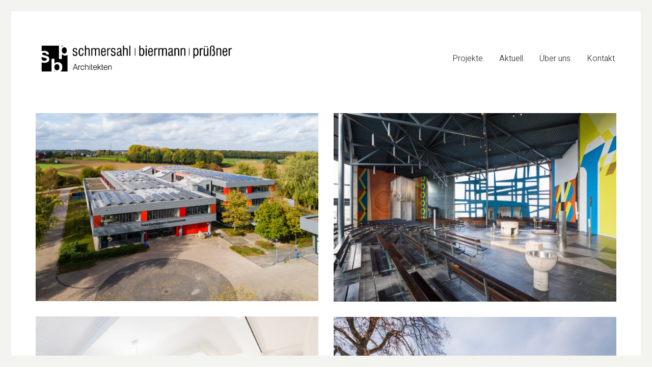

--- FILE ---
content_type: text/html; charset=UTF-8
request_url: https://sbp-architekten.de/
body_size: 68872
content:
<!DOCTYPE html>

<html class="no-js" lang="de">
<head>
    <meta charset="UTF-8">
    <meta name="viewport" content="width=device-width, initial-scale=1.0">

	<title>schmersahl | biermann | prüßner &#8211; Architekten PartGmbB</title>
<meta name='robots' content='max-image-preview:large' />
<link rel='dns-prefetch' href='//fonts.googleapis.com' />
<link rel="alternate" type="application/rss+xml" title="schmersahl | biermann | prüßner &raquo; Feed" href="https://sbp-architekten.de/feed/" />
<link rel="alternate" type="application/rss+xml" title="schmersahl | biermann | prüßner &raquo; Kommentar-Feed" href="https://sbp-architekten.de/comments/feed/" />
    <meta property="og:type" content="article">
    <meta property="og:title" content="Home V3">
    <meta property="og:url" content="https://sbp-architekten.de/">
    <meta property="og:site_name" content="schmersahl | biermann | prüßner">

	
	<script type="text/javascript">
/* <![CDATA[ */
window._wpemojiSettings = {"baseUrl":"https:\/\/s.w.org\/images\/core\/emoji\/15.0.3\/72x72\/","ext":".png","svgUrl":"https:\/\/s.w.org\/images\/core\/emoji\/15.0.3\/svg\/","svgExt":".svg","source":{"concatemoji":"https:\/\/sbp-architekten.de\/wp-includes\/js\/wp-emoji-release.min.js?ver=6.5.7"}};
/*! This file is auto-generated */
!function(i,n){var o,s,e;function c(e){try{var t={supportTests:e,timestamp:(new Date).valueOf()};sessionStorage.setItem(o,JSON.stringify(t))}catch(e){}}function p(e,t,n){e.clearRect(0,0,e.canvas.width,e.canvas.height),e.fillText(t,0,0);var t=new Uint32Array(e.getImageData(0,0,e.canvas.width,e.canvas.height).data),r=(e.clearRect(0,0,e.canvas.width,e.canvas.height),e.fillText(n,0,0),new Uint32Array(e.getImageData(0,0,e.canvas.width,e.canvas.height).data));return t.every(function(e,t){return e===r[t]})}function u(e,t,n){switch(t){case"flag":return n(e,"\ud83c\udff3\ufe0f\u200d\u26a7\ufe0f","\ud83c\udff3\ufe0f\u200b\u26a7\ufe0f")?!1:!n(e,"\ud83c\uddfa\ud83c\uddf3","\ud83c\uddfa\u200b\ud83c\uddf3")&&!n(e,"\ud83c\udff4\udb40\udc67\udb40\udc62\udb40\udc65\udb40\udc6e\udb40\udc67\udb40\udc7f","\ud83c\udff4\u200b\udb40\udc67\u200b\udb40\udc62\u200b\udb40\udc65\u200b\udb40\udc6e\u200b\udb40\udc67\u200b\udb40\udc7f");case"emoji":return!n(e,"\ud83d\udc26\u200d\u2b1b","\ud83d\udc26\u200b\u2b1b")}return!1}function f(e,t,n){var r="undefined"!=typeof WorkerGlobalScope&&self instanceof WorkerGlobalScope?new OffscreenCanvas(300,150):i.createElement("canvas"),a=r.getContext("2d",{willReadFrequently:!0}),o=(a.textBaseline="top",a.font="600 32px Arial",{});return e.forEach(function(e){o[e]=t(a,e,n)}),o}function t(e){var t=i.createElement("script");t.src=e,t.defer=!0,i.head.appendChild(t)}"undefined"!=typeof Promise&&(o="wpEmojiSettingsSupports",s=["flag","emoji"],n.supports={everything:!0,everythingExceptFlag:!0},e=new Promise(function(e){i.addEventListener("DOMContentLoaded",e,{once:!0})}),new Promise(function(t){var n=function(){try{var e=JSON.parse(sessionStorage.getItem(o));if("object"==typeof e&&"number"==typeof e.timestamp&&(new Date).valueOf()<e.timestamp+604800&&"object"==typeof e.supportTests)return e.supportTests}catch(e){}return null}();if(!n){if("undefined"!=typeof Worker&&"undefined"!=typeof OffscreenCanvas&&"undefined"!=typeof URL&&URL.createObjectURL&&"undefined"!=typeof Blob)try{var e="postMessage("+f.toString()+"("+[JSON.stringify(s),u.toString(),p.toString()].join(",")+"));",r=new Blob([e],{type:"text/javascript"}),a=new Worker(URL.createObjectURL(r),{name:"wpTestEmojiSupports"});return void(a.onmessage=function(e){c(n=e.data),a.terminate(),t(n)})}catch(e){}c(n=f(s,u,p))}t(n)}).then(function(e){for(var t in e)n.supports[t]=e[t],n.supports.everything=n.supports.everything&&n.supports[t],"flag"!==t&&(n.supports.everythingExceptFlag=n.supports.everythingExceptFlag&&n.supports[t]);n.supports.everythingExceptFlag=n.supports.everythingExceptFlag&&!n.supports.flag,n.DOMReady=!1,n.readyCallback=function(){n.DOMReady=!0}}).then(function(){return e}).then(function(){var e;n.supports.everything||(n.readyCallback(),(e=n.source||{}).concatemoji?t(e.concatemoji):e.wpemoji&&e.twemoji&&(t(e.twemoji),t(e.wpemoji)))}))}((window,document),window._wpemojiSettings);
/* ]]> */
</script>
<link rel='stylesheet' id='layerslider-css' href='https://sbp-architekten.de/wp-content/plugins/LayerSlider/assets/static/layerslider/css/layerslider.css?ver=6.11.2' media='all' />
<style id='wp-emoji-styles-inline-css'>

	img.wp-smiley, img.emoji {
		display: inline !important;
		border: none !important;
		box-shadow: none !important;
		height: 1em !important;
		width: 1em !important;
		margin: 0 0.07em !important;
		vertical-align: -0.1em !important;
		background: none !important;
		padding: 0 !important;
	}
</style>
<link rel='stylesheet' id='wp-block-library-css' href='https://sbp-architekten.de/wp-includes/css/dist/block-library/style.min.css?ver=6.5.7' media='all' />
<style id='classic-theme-styles-inline-css'>
/*! This file is auto-generated */
.wp-block-button__link{color:#fff;background-color:#32373c;border-radius:9999px;box-shadow:none;text-decoration:none;padding:calc(.667em + 2px) calc(1.333em + 2px);font-size:1.125em}.wp-block-file__button{background:#32373c;color:#fff;text-decoration:none}
</style>
<style id='global-styles-inline-css'>
body{--wp--preset--color--black: #000000;--wp--preset--color--cyan-bluish-gray: #abb8c3;--wp--preset--color--white: #ffffff;--wp--preset--color--pale-pink: #f78da7;--wp--preset--color--vivid-red: #cf2e2e;--wp--preset--color--luminous-vivid-orange: #ff6900;--wp--preset--color--luminous-vivid-amber: #fcb900;--wp--preset--color--light-green-cyan: #7bdcb5;--wp--preset--color--vivid-green-cyan: #00d084;--wp--preset--color--pale-cyan-blue: #8ed1fc;--wp--preset--color--vivid-cyan-blue: #0693e3;--wp--preset--color--vivid-purple: #9b51e0;--wp--preset--gradient--vivid-cyan-blue-to-vivid-purple: linear-gradient(135deg,rgba(6,147,227,1) 0%,rgb(155,81,224) 100%);--wp--preset--gradient--light-green-cyan-to-vivid-green-cyan: linear-gradient(135deg,rgb(122,220,180) 0%,rgb(0,208,130) 100%);--wp--preset--gradient--luminous-vivid-amber-to-luminous-vivid-orange: linear-gradient(135deg,rgba(252,185,0,1) 0%,rgba(255,105,0,1) 100%);--wp--preset--gradient--luminous-vivid-orange-to-vivid-red: linear-gradient(135deg,rgba(255,105,0,1) 0%,rgb(207,46,46) 100%);--wp--preset--gradient--very-light-gray-to-cyan-bluish-gray: linear-gradient(135deg,rgb(238,238,238) 0%,rgb(169,184,195) 100%);--wp--preset--gradient--cool-to-warm-spectrum: linear-gradient(135deg,rgb(74,234,220) 0%,rgb(151,120,209) 20%,rgb(207,42,186) 40%,rgb(238,44,130) 60%,rgb(251,105,98) 80%,rgb(254,248,76) 100%);--wp--preset--gradient--blush-light-purple: linear-gradient(135deg,rgb(255,206,236) 0%,rgb(152,150,240) 100%);--wp--preset--gradient--blush-bordeaux: linear-gradient(135deg,rgb(254,205,165) 0%,rgb(254,45,45) 50%,rgb(107,0,62) 100%);--wp--preset--gradient--luminous-dusk: linear-gradient(135deg,rgb(255,203,112) 0%,rgb(199,81,192) 50%,rgb(65,88,208) 100%);--wp--preset--gradient--pale-ocean: linear-gradient(135deg,rgb(255,245,203) 0%,rgb(182,227,212) 50%,rgb(51,167,181) 100%);--wp--preset--gradient--electric-grass: linear-gradient(135deg,rgb(202,248,128) 0%,rgb(113,206,126) 100%);--wp--preset--gradient--midnight: linear-gradient(135deg,rgb(2,3,129) 0%,rgb(40,116,252) 100%);--wp--preset--font-size--small: 13px;--wp--preset--font-size--medium: 20px;--wp--preset--font-size--large: 36px;--wp--preset--font-size--x-large: 42px;--wp--preset--spacing--20: 0.44rem;--wp--preset--spacing--30: 0.67rem;--wp--preset--spacing--40: 1rem;--wp--preset--spacing--50: 1.5rem;--wp--preset--spacing--60: 2.25rem;--wp--preset--spacing--70: 3.38rem;--wp--preset--spacing--80: 5.06rem;--wp--preset--shadow--natural: 6px 6px 9px rgba(0, 0, 0, 0.2);--wp--preset--shadow--deep: 12px 12px 50px rgba(0, 0, 0, 0.4);--wp--preset--shadow--sharp: 6px 6px 0px rgba(0, 0, 0, 0.2);--wp--preset--shadow--outlined: 6px 6px 0px -3px rgba(255, 255, 255, 1), 6px 6px rgba(0, 0, 0, 1);--wp--preset--shadow--crisp: 6px 6px 0px rgba(0, 0, 0, 1);}:where(.is-layout-flex){gap: 0.5em;}:where(.is-layout-grid){gap: 0.5em;}body .is-layout-flex{display: flex;}body .is-layout-flex{flex-wrap: wrap;align-items: center;}body .is-layout-flex > *{margin: 0;}body .is-layout-grid{display: grid;}body .is-layout-grid > *{margin: 0;}:where(.wp-block-columns.is-layout-flex){gap: 2em;}:where(.wp-block-columns.is-layout-grid){gap: 2em;}:where(.wp-block-post-template.is-layout-flex){gap: 1.25em;}:where(.wp-block-post-template.is-layout-grid){gap: 1.25em;}.has-black-color{color: var(--wp--preset--color--black) !important;}.has-cyan-bluish-gray-color{color: var(--wp--preset--color--cyan-bluish-gray) !important;}.has-white-color{color: var(--wp--preset--color--white) !important;}.has-pale-pink-color{color: var(--wp--preset--color--pale-pink) !important;}.has-vivid-red-color{color: var(--wp--preset--color--vivid-red) !important;}.has-luminous-vivid-orange-color{color: var(--wp--preset--color--luminous-vivid-orange) !important;}.has-luminous-vivid-amber-color{color: var(--wp--preset--color--luminous-vivid-amber) !important;}.has-light-green-cyan-color{color: var(--wp--preset--color--light-green-cyan) !important;}.has-vivid-green-cyan-color{color: var(--wp--preset--color--vivid-green-cyan) !important;}.has-pale-cyan-blue-color{color: var(--wp--preset--color--pale-cyan-blue) !important;}.has-vivid-cyan-blue-color{color: var(--wp--preset--color--vivid-cyan-blue) !important;}.has-vivid-purple-color{color: var(--wp--preset--color--vivid-purple) !important;}.has-black-background-color{background-color: var(--wp--preset--color--black) !important;}.has-cyan-bluish-gray-background-color{background-color: var(--wp--preset--color--cyan-bluish-gray) !important;}.has-white-background-color{background-color: var(--wp--preset--color--white) !important;}.has-pale-pink-background-color{background-color: var(--wp--preset--color--pale-pink) !important;}.has-vivid-red-background-color{background-color: var(--wp--preset--color--vivid-red) !important;}.has-luminous-vivid-orange-background-color{background-color: var(--wp--preset--color--luminous-vivid-orange) !important;}.has-luminous-vivid-amber-background-color{background-color: var(--wp--preset--color--luminous-vivid-amber) !important;}.has-light-green-cyan-background-color{background-color: var(--wp--preset--color--light-green-cyan) !important;}.has-vivid-green-cyan-background-color{background-color: var(--wp--preset--color--vivid-green-cyan) !important;}.has-pale-cyan-blue-background-color{background-color: var(--wp--preset--color--pale-cyan-blue) !important;}.has-vivid-cyan-blue-background-color{background-color: var(--wp--preset--color--vivid-cyan-blue) !important;}.has-vivid-purple-background-color{background-color: var(--wp--preset--color--vivid-purple) !important;}.has-black-border-color{border-color: var(--wp--preset--color--black) !important;}.has-cyan-bluish-gray-border-color{border-color: var(--wp--preset--color--cyan-bluish-gray) !important;}.has-white-border-color{border-color: var(--wp--preset--color--white) !important;}.has-pale-pink-border-color{border-color: var(--wp--preset--color--pale-pink) !important;}.has-vivid-red-border-color{border-color: var(--wp--preset--color--vivid-red) !important;}.has-luminous-vivid-orange-border-color{border-color: var(--wp--preset--color--luminous-vivid-orange) !important;}.has-luminous-vivid-amber-border-color{border-color: var(--wp--preset--color--luminous-vivid-amber) !important;}.has-light-green-cyan-border-color{border-color: var(--wp--preset--color--light-green-cyan) !important;}.has-vivid-green-cyan-border-color{border-color: var(--wp--preset--color--vivid-green-cyan) !important;}.has-pale-cyan-blue-border-color{border-color: var(--wp--preset--color--pale-cyan-blue) !important;}.has-vivid-cyan-blue-border-color{border-color: var(--wp--preset--color--vivid-cyan-blue) !important;}.has-vivid-purple-border-color{border-color: var(--wp--preset--color--vivid-purple) !important;}.has-vivid-cyan-blue-to-vivid-purple-gradient-background{background: var(--wp--preset--gradient--vivid-cyan-blue-to-vivid-purple) !important;}.has-light-green-cyan-to-vivid-green-cyan-gradient-background{background: var(--wp--preset--gradient--light-green-cyan-to-vivid-green-cyan) !important;}.has-luminous-vivid-amber-to-luminous-vivid-orange-gradient-background{background: var(--wp--preset--gradient--luminous-vivid-amber-to-luminous-vivid-orange) !important;}.has-luminous-vivid-orange-to-vivid-red-gradient-background{background: var(--wp--preset--gradient--luminous-vivid-orange-to-vivid-red) !important;}.has-very-light-gray-to-cyan-bluish-gray-gradient-background{background: var(--wp--preset--gradient--very-light-gray-to-cyan-bluish-gray) !important;}.has-cool-to-warm-spectrum-gradient-background{background: var(--wp--preset--gradient--cool-to-warm-spectrum) !important;}.has-blush-light-purple-gradient-background{background: var(--wp--preset--gradient--blush-light-purple) !important;}.has-blush-bordeaux-gradient-background{background: var(--wp--preset--gradient--blush-bordeaux) !important;}.has-luminous-dusk-gradient-background{background: var(--wp--preset--gradient--luminous-dusk) !important;}.has-pale-ocean-gradient-background{background: var(--wp--preset--gradient--pale-ocean) !important;}.has-electric-grass-gradient-background{background: var(--wp--preset--gradient--electric-grass) !important;}.has-midnight-gradient-background{background: var(--wp--preset--gradient--midnight) !important;}.has-small-font-size{font-size: var(--wp--preset--font-size--small) !important;}.has-medium-font-size{font-size: var(--wp--preset--font-size--medium) !important;}.has-large-font-size{font-size: var(--wp--preset--font-size--large) !important;}.has-x-large-font-size{font-size: var(--wp--preset--font-size--x-large) !important;}
.wp-block-navigation a:where(:not(.wp-element-button)){color: inherit;}
:where(.wp-block-post-template.is-layout-flex){gap: 1.25em;}:where(.wp-block-post-template.is-layout-grid){gap: 1.25em;}
:where(.wp-block-columns.is-layout-flex){gap: 2em;}:where(.wp-block-columns.is-layout-grid){gap: 2em;}
.wp-block-pullquote{font-size: 1.5em;line-height: 1.6;}
</style>
<link rel='stylesheet' id='rs-plugin-settings-css' href='https://sbp-architekten.de/wp-content/plugins/revslider/public/assets/css/rs6.css?ver=6.3.4' media='all' />
<style id='rs-plugin-settings-inline-css'>
#rs-demo-id {}
</style>
<link rel='stylesheet' id='typolab-f5158e00dfd04dc9cb9cbe23d859d07b-css' href='https://fonts.googleapis.com/css?family=Questrial%3Aregular%7CMontserrat%3A300%2Cregular%2Citalic%7CHeebo%3A100%2C300&#038;subset=latin&#038;display=swap&#038;ver=8083bfa09f60e9e84cd99e6a8d7e5f76' media='all' />
<link rel='stylesheet' id='js_composer_front-css' href='https://sbp-architekten.de/wp-content/plugins/js_composer/assets/css/js_composer.min.css?ver=6.5.0' media='all' />
<link rel='stylesheet' id='kalium-bootstrap-css-css' href='https://sbp-architekten.de/wp-content/themes/kalium/assets/css/bootstrap.min.css?ver=3.1.3.001' media='all' />
<link rel='stylesheet' id='kalium-fontawesome-css-css' href='https://sbp-architekten.de/wp-content/themes/kalium/assets/vendors/font-awesome/css/all.min.css?ver=3.1.3.001' media='all' />
<link rel='stylesheet' id='kalium-theme-base-css-css' href='https://sbp-architekten.de/wp-content/themes/kalium/assets/css/base.min.css?ver=3.1.3.001' media='all' />
<link rel='stylesheet' id='kalium-theme-portfolio-css-css' href='https://sbp-architekten.de/wp-content/themes/kalium/assets/css/portfolio.min.css?ver=3.1.3.001' media='all' />
<link rel='stylesheet' id='kalium-theme-other-css-css' href='https://sbp-architekten.de/wp-content/themes/kalium/assets/css/other.min.css?ver=3.1.3.001' media='all' />
<link rel='stylesheet' id='kalium-style-css-css' href='https://sbp-architekten.de/wp-content/themes/kalium/style.css?ver=3.1.3.001' media='all' />
<link rel='stylesheet' id='custom-skin-css' href='https://sbp-architekten.de/wp-content/themes/kalium/assets/css/custom-skin.css?ver=423cfc2b9b58117e64e9f20ab61c0fa1' media='all' />
    <script type="text/javascript">
		var ajaxurl = ajaxurl || 'https://sbp-architekten.de/wp-admin/admin-ajax.php';
		    </script>
	<style id="typolab-font-variants">body,p{font-family:'Questrial';font-weight:400}h1,.h1,.page-heading h1,h2,.h2,.page-heading h2,h3,.h3,.page-heading h3,h4,.h4,.page-heading h4,h5,.h5,.page-heading h5,h6,.h6,.page-heading h6{font-family:'Montserrat';font-weight:300}.blog-posts .box-holder .post-info h2,.wpb_wrapper .lab-blog-posts .blog-post-entry .blog-post-content-container .blog-post-title,.single-blog-holder .blog-title h1,.blog-post-excerpt p,.post-info p,.blog-content-holder .post-content{font-family:'Montserrat';font-weight:300}.single-post .post .author-info{font-family:'Montserrat';font-weight:300}.single-post .post-comments--section-title h2{font-family:'Montserrat';font-weight:300}h1,.h1,.page-heading h1,h2,.h2,.page-heading h2,h3,.h3,.page-heading h3,h4,.h4,.page-heading h4,h5,.h5,.page-heading h5,h6,.h6,.page-heading h6{font-family:'Heebo';font-weight:300}body,p{font-family:'Heebo';font-weight:300}.section-title p{font-family:'Heebo';font-weight:300}.main-header.menu-type-full-bg-menu .full-screen-menu nav ul li a,.main-header.menu-type-full-bg-menu .full-screen-menu nav div.menu>ul ul li a,.main-header.menu-type-full-bg-menu .full-screen-menu .search-form label,.main-header.menu-type-full-bg-menu .full-screen-menu.menu-skin-light .search-form .search-field{font-family:'Heebo';font-weight:300}.main-header.menu-type-full-bg-menu .full-screen-menu nav ul.menu ul li a,.main-header.menu-type-full-bg-menu .full-screen-menu nav div.menu>ul ul ul li a,.main-header.menu-type-full-bg-menu .full-screen-menu nav ul.menu ul ul li a,.main-header.menu-type-full-bg-menu .full-screen-menu nav div.menu>ul ul ul ul li a,.main-header.menu-type-full-bg-menu .full-screen-menu nav ul.menu ul ul ul li a{font-family:'Heebo';font-weight:300}.contact-form .button,.form-submit .button{font-family:'Heebo';font-weight:300}.single-portfolio-holder .details .services h3{font-family:'Heebo';font-weight:100}.labeled-input-row label,.labeled-textarea-row label{font-family:'Heebo';font-weight:300}.section-title h1,.page-title-size h1,.section-title h2,.page-title-size h2{font-family:'Heebo';font-weight:300}.blog .page-heading--title{font-family:'Heebo';font-weight:300}.single-post .post .entry-header .post-title{font-family:'Heebo';font-weight:300}.single-portfolio-holder .title h1{font-family:'Heebo';font-weight:300}.single-portfolio-holder.portfolio-type-5 .portfolio-description-container .portfolio-description-showinfo h3{font-family:'Heebo';font-weight:300}.single-post .post .post-meta,.blog-posts .post-item .post-details .post-meta{font-family:'Heebo';font-weight:300}.product-filter ul li a{font-family:'Heebo';font-weight:300}.post-navigation a i,.post-navigation a strong{font-family:'Heebo';font-weight:300}.single-post .post-comments--section-title h2{font-family:'Heebo';font-weight:300}.mobile-menu-wrapper .mobile-menu-container div.menu>ul>li>a,.mobile-menu-wrapper .mobile-menu-container ul.menu>li>a,.mobile-menu-wrapper .mobile-menu-container .cart-icon-link-mobile-container a,.mobile-menu-wrapper .mobile-menu-container .search-form input,.mobile-menu-wrapper .mobile-menu-container div.menu>ul>li ul>li>a,.mobile-menu-wrapper .mobile-menu-container ul.menu>li ul>li>a{font-family:'Heebo';font-weight:300}h2{font-family:'Heebo';font-weight:300}.blog-posts .post-item .post-details .post-title{font-family:'Heebo';font-weight:300}.show-more .reveal-button a{font-family:'Heebo';font-weight:300}.project-link-1{font-family:'Heebo';font-weight:100}.contact-form-privacy-policy label{font-family:'Heebo';font-weight:300}.sidebar-menu-wrapper .sidebar-menu-container .sidebar-main-menu div.menu>ul>li>a,.sidebar-menu-wrapper .sidebar-menu-container .sidebar-main-menu ul.menu>li>a{font-family:'Heebo';font-weight:300}.sidebar-menu-widgets .widgettitle{font-family:'Heebo';font-weight:300}.site-footer .footer-bottom-content a,.site-footer .footer-bottom-content p{font-family:'Heebo';font-weight:300}.portfolio-title-holder{font-family:'Heebo';font-weight:100}.flaticon-arrow427{font-family:'Heebo';font-weight:100}.flaticon-arrow413{font-family:'Heebo';font-weight:100}.wpb_wrapper .auto-type-element{font-family:'Heebo';font-weight:300}body,p{font-size:18px}.section-title p{font-size:18px}.main-header.menu-type-full-bg-menu .full-screen-menu nav ul li a,.main-header.menu-type-full-bg-menu .full-screen-menu nav div.menu>ul ul li a,.main-header.menu-type-full-bg-menu .full-screen-menu .search-form label,.main-header.menu-type-full-bg-menu .full-screen-menu.menu-skin-light .search-form .search-field{font-size:36px}.main-header.menu-type-full-bg-menu .full-screen-menu nav ul.menu ul li a,.main-header.menu-type-full-bg-menu .full-screen-menu nav div.menu>ul ul ul li a,.main-header.menu-type-full-bg-menu .full-screen-menu nav ul.menu ul ul li a,.main-header.menu-type-full-bg-menu .full-screen-menu nav div.menu>ul ul ul ul li a,.main-header.menu-type-full-bg-menu .full-screen-menu nav ul.menu ul ul ul li a{font-size:36px}.contact-form .button,.form-submit .button{font-size:24px}.section-title h1,.page-title-size h1,.section-title h2,.page-title-size h2{font-size:36px}.blog .page-heading--title{font-size:36px}.single-post .post .entry-header .post-title{font-size:36px}.single-portfolio-holder .title h1{font-size:36px}.single-portfolio-holder.portfolio-type-5 .portfolio-description-container .portfolio-description-showinfo h3{font-size:36px}.single-post .post .post-meta,.blog-posts .post-item .post-details .post-meta{font-size:16px}.product-filter ul li a{font-size:16px}.post-navigation a i,.post-navigation a strong{font-size:18px}.mobile-menu-wrapper .mobile-menu-container div.menu>ul>li>a,.mobile-menu-wrapper .mobile-menu-container ul.menu>li>a,.mobile-menu-wrapper .mobile-menu-container .cart-icon-link-mobile-container a,.mobile-menu-wrapper .mobile-menu-container .search-form input,.mobile-menu-wrapper .mobile-menu-container div.menu>ul>li ul>li>a,.mobile-menu-wrapper .mobile-menu-container ul.menu>li ul>li>a{font-size:24px}.show-more .reveal-button a{font-size:26px}.project-link-1{font-size:18px}.contact-form-privacy-policy label{font-size:16px}.sidebar-menu-wrapper .sidebar-menu-container .sidebar-main-menu div.menu>ul>li>a,.sidebar-menu-wrapper .sidebar-menu-container .sidebar-main-menu ul.menu>li>a{font-size:24px}.sidebar-menu-widgets .widgettitle{font-size:24px}.site-footer .footer-bottom-content a,.site-footer .footer-bottom-content p{font-size:16px}.portfolio-title-holder{font-size:16px}.flaticon-arrow427{font-size:20px}.flaticon-arrow413{font-size:20px}.wpb_wrapper .auto-type-element{font-size:36px}.copyrights{font-size:5px}@media screen and (max-width:768px){.section-title h1,.page-title-size h1,.section-title h2,.page-title-size h2{font-size:32px}.blog .page-heading--title{font-size:32px}.single-post .post .entry-header .post-title{font-size:32px}.single-portfolio-holder .title h1{font-size:32px}.post-navigation a i,.post-navigation a strong{font-size:16px}.mobile-menu-wrapper .mobile-menu-container div.menu>ul>li>a,.mobile-menu-wrapper .mobile-menu-container ul.menu>li>a,.mobile-menu-wrapper .mobile-menu-container .cart-icon-link-mobile-container a,.mobile-menu-wrapper .mobile-menu-container .search-form input,.mobile-menu-wrapper .mobile-menu-container div.menu>ul>li ul>li>a,.mobile-menu-wrapper .mobile-menu-container ul.menu>li ul>li>a{font-size:32px}h2{font-size:24px}.blog-posts .post-item .post-details .post-title{font-size:22px}}</style><script type="text/javascript" src="https://sbp-architekten.de/wp-includes/js/jquery/jquery.min.js?ver=3.7.1" id="jquery-core-js"></script>
<script type="text/javascript" src="https://sbp-architekten.de/wp-includes/js/jquery/jquery-migrate.min.js?ver=3.4.1" id="jquery-migrate-js"></script>
<script type="text/javascript" id="layerslider-utils-js-extra">
/* <![CDATA[ */
var LS_Meta = {"v":"6.11.2","fixGSAP":"1"};
/* ]]> */
</script>
<script type="text/javascript" src="https://sbp-architekten.de/wp-content/plugins/LayerSlider/assets/static/layerslider/js/layerslider.utils.js?ver=6.11.2" id="layerslider-utils-js"></script>
<script type="text/javascript" src="https://sbp-architekten.de/wp-content/plugins/LayerSlider/assets/static/layerslider/js/layerslider.kreaturamedia.jquery.js?ver=6.11.2" id="layerslider-js"></script>
<script type="text/javascript" src="https://sbp-architekten.de/wp-content/plugins/LayerSlider/assets/static/layerslider/js/layerslider.transitions.js?ver=6.11.2" id="layerslider-transitions-js"></script>
<script type="text/javascript" src="https://sbp-architekten.de/wp-content/plugins/revslider/public/assets/js/rbtools.min.js?ver=6.3.4" id="tp-tools-js"></script>
<script type="text/javascript" src="https://sbp-architekten.de/wp-content/plugins/revslider/public/assets/js/rs6.min.js?ver=6.3.4" id="revmin-js"></script>
<meta name="generator" content="Powered by LayerSlider 6.11.2 - Multi-Purpose, Responsive, Parallax, Mobile-Friendly Slider Plugin for WordPress." />
<!-- LayerSlider updates and docs at: https://layerslider.kreaturamedia.com -->
<link rel="https://api.w.org/" href="https://sbp-architekten.de/wp-json/" /><link rel="alternate" type="application/json" href="https://sbp-architekten.de/wp-json/wp/v2/pages/4930" /><link rel="EditURI" type="application/rsd+xml" title="RSD" href="https://sbp-architekten.de/xmlrpc.php?rsd" />
<meta name="generator" content="WordPress 6.5.7" />
<link rel="canonical" href="https://sbp-architekten.de/" />
<link rel='shortlink' href='https://sbp-architekten.de/' />
<link rel="alternate" type="application/json+oembed" href="https://sbp-architekten.de/wp-json/oembed/1.0/embed?url=https%3A%2F%2Fsbp-architekten.de%2F" />
<link rel="alternate" type="text/xml+oembed" href="https://sbp-architekten.de/wp-json/oembed/1.0/embed?url=https%3A%2F%2Fsbp-architekten.de%2F&#038;format=xml" />
<style id="theme-custom-css">.button:active {box-shadow: none;}.go-to-top {background-color: transparent;}.go-to-top i {color: #000000;-moz-transition: all .2s linear;-webkit-transition: all .2s linear;-o-transition: all .2s linear;transition: all .2s linear;}.go-to-top i:hover {transform: scale(1.15);-ms-transform: scale(1.15);-webkit-transform: scale(1.15);}.go-to-top i:before {content: "➝";font-size: 30px;}.go-to-top.visible {opacity: 1;-webkit-transform: rotate(-90deg) scale(1);transform: rotate(-90deg) scale(1);}.go-to-top.visible:hover {background-color: transparent;}.wpb_wrapper .lab-blog-posts .blog-post-entry {border: none;}.wpb_wrapper .lab-blog-posts .blog-post-entry .blog-post-content-container {padding: 30px 20px;}.wpb_wrapper .lab-blog-posts.posts-layout-left .blog-post-entry .blog-post-content-container {padding: 20px;padding-top: 0px;}.wpb_wrapper .lab-blog-posts .blog-post-entry .blog-post-content-container .blog-post-title {margin-bottom: 10px;line-height: 1.5;}.homepage-welcome {padding: 50px 0 35px 0;} .homepage-news {padding: 50px 0;} .homepage-service {padding: 50px 0;} .auto-type-element h1 {margin-top: 0px;}.auto-type-element>p {display: none;}.wpb_wrapper .lab-portfolio-items .portfolio-title-holder {margin-bottom: 0px;}.portfolio-holder .item-box .info h3 a {color: #000;}.menu-bar.menu-skin-light .ham:after, .menu-bar.menu-skin-light .ham:before{background-color: #000;}.menu-bar .ham:after, .menu-bar .ham:before{width: 30px;height: 1px;-webkit-transition: all ease .15s;transition: all ease .15s;}.menu-bar .ham:after {top: -4px;}.menu-bar .ham:before {top: 4px;}.menu-bar:hover .ham:before {top: 6px;}.menu-bar:hover .ham:after {top: -6px;}.menu-bar .ham {height: 0px;}.menu-bar.exit .ham:after {top: 8px;}.menu-bar.exit .ham:before {top: -8px;}.main-header.menu-type-full-bg-menu .full-screen-menu .full-menu-footer .right-part+.left-part,.main-header.menu-type-full-bg-menu .full-screen-menu .full-menu-footer .right-part,.main-header.menu-type-full-bg-menu .full-screen-menu .full-menu-footer .left-part {width: 100%;}.main-header.menu-type-full-bg-menu .full-screen-menu.menu-skin-light .full-menu-footer .container {border-top: none;}.main-header.menu-type-full-bg-menu .full-screen-menu .full-menu-footer .right-part {float: none;text-align: left;}.main-header.menu-type-full-bg-menu .full-screen-menu.menu-skin-light nav div.menu>ul>li>a:after, .main-header.menu-type-full-bg-menu .full-screen-menu.menu-skin-light nav ul.menu>li>a:after {display: none;}.main-header.menu-type-full-bg-menu .full-screen-menu nav ul li a:hover,.main-header.menu-type-full-bg-menu .full-screen-menu nav ul li.current-menu-item a,.main-header.menu-type-full-bg-menu .full-screen-menu nav ul li.current_page_item a {color: #BBB;}.social-networks {margin-bottom: 20px;}.main-header.menu-type-full-bg-menu .full-screen-menu .full-menu-footer .social-networks li a {width: 30px;height: 30px;}.main-header.menu-type-full-bg-menu .full-screen-menu .full-menu-footer .social-networks li a i {font-size: 16px;}.mobile-menu-wrapper .mobile-menu-container div.menu>ul li.menu-item-has-children>a:after, .mobile-menu-wrapper .mobile-menu-container ul.menu li.menu-item-has-children>a:after {    font-size: 14px;}.main-header.menu-type-full-bg-menu .full-screen-menu.menu-skin-light.translucent-background,.mobile-menu-wrapper.mobile-menu-fullscreen+.mobile-menu-overlay {background-color: rgba(255,255,255,.97) !important;}.mobile-menu-wrapper.mobile-menu-fullscreen .mobile-menu-container div.menu>ul>li>a, .mobile-menu-wrapper.mobile-menu-fullscreen .mobile-menu-container ul.menu>li>a {color: #333 !important;}.mobile-menu-wrapper.mobile-menu-fullscreen .mobile-menu-container div.menu>ul>li ul>li>a, .mobile-menu-wrapper.mobile-menu-fullscreen .mobile-menu-container ul.menu>li ul>li>a { color: #898989 !important;}.mobile-menu-wrapper.mobile-menu-fullscreen .mobile-menu-container .search-form input {color: #222;}.mobile-menu-wrapper.mobile-menu-fullscreen .mobile-menu-container .search-form input:focus+label {color: #222;}.portfolio-holder .thumb .hover-state .info p a:hover {color: #898989;}.show-more .reveal-button {border: none;margin: 0px;    min-width: 0;}.show-more .reveal-button a {color: #000;padding: 0px;}.show-more {text-align: left;padding-left: 0px;padding-right: 0px;margin: 0px;}.lab-portfolio-items .show-more {padding-left: 15px;padding-right: 15px;margin: 0px;}.portfolio-navigation .flaticon-arrow413:before {content: "➝";}.portfolio-big-navigation .flaticon-arrow427:before {content: "➝";}.single-portfolio-holder .portfolio-big-navigation i {-webkit-transform: scaleX(-1);transform: scaleX(-1);}.single-portfolio-holder .portfolio-big-navigation .next i {-webkit-transform: none;transform: none;}.post-navigation--next .post-navigation--arrow,.slick-prev {    padding-left: 20px;    padding-right: 0px;    -webkit-transform: rotate(180deg) scale(1);    transform: rotate(180deg) scale(1);}.single-portfolio-holder.portfolio-type-3 i {-webkit-transform: scaleX(-1);transform: scaleX(-1);}.single-portfolio-holder.portfolio-type-3 .gallery-slider .slick-prev {    left: 200px;    -webkit-transform: scaleX(-1);    transform: scaleX(-1);}.single-portfolio-holder.portfolio-type-3 .gallery-slider .slick-next {    right: 200px;    -webkit-transform: scaleX(1);    transform: scaleX(1);}.single-portfolio-holder.portfolio-type-3 .slick-prev i:before {    content: "➝";}.single-portfolio-holder.portfolio-type-3 .slick-next i:before {    content: "➝";}.projects-page.lab-portfolio-items .portfolio-title-holder {padding: 25px 0px 35px 0px;margin-bottom: 0px;}.single-portfolio-holder .details .services .checklist-entry {margin-top: 0;}.project-link-1 a {color: #000;}.single-portfolio-holder .details .link a:hover {color: #000;}.single-portfolio-holder .details .link .project-multiple-links:after {content: "➝";}.single-portfolio-holder .social-links-rounded .social-share-icon {width: 42px;height: 42px;}.services-row {padding: 50px 0;} .studio-awards,.studio-press {padding: 50px 0;}.team-member {margin-bottom: 35px;}.members {padding-top: 50px;}.page-heading--title-section {display: flex;flex-flow: row;padding-top: 25px;padding-bottom: 10px;}.blog .page-heading--title {width: 50%;}.blog .page-heading--description {width: 50%;}.single-post .post-comments {margin-top: -1px;}.blog-posts .post-item.columned .post-thumbnail {min-width: 500px;max-width: 500px;}.blog .page-heading {margin-top: 0;}.blog-posts .post-item.columned .post-thumbnail {margin-right: 70px;}.wpb_wrapper .lab-blog-posts .blog-post-entry .blog-post-image a .hover-display.no-opacity,.blog-posts .post-item .post-thumbnail .post-hover.post-hover--no-opacity {background-color: rgba(255,255,255,0.75);}.post-navigation a i, .post-navigation a strong {color: #000;}.post-navigation--arrow .flaticon-arrow427:before {    content: "➝";}.post-navigation--arrow .flaticon-arrow413:before {    content: "➝";}.single-post .post .post-navigation {border-top: 1px solid #EEE;border-bottom: 1px solid #EEE;padding-top: 25px;padding-bottom: 25px;margin-bottom: 0px;}.single-post .comment-respond .comment-form>p.form-submit {text-align: right;}.post-comment-form {padding-top: 20px;}.single-post .comment-form>p.form-submit {text-align: left;}.contact-row {padding-top: 50px;}.labeled-input-row input {border-bottom-color: #CCC;}.labeled-textarea-row textarea {background-image: linear-gradient(#CCC 1px, transparent 1px);}.contact-form-privacy-policy .alternate-checkbox:before, .alternate-radio:before {border-color: #ccc;}.labeled-input-row label, .labeled-textarea-row label {border-bottom: 1px solid #000;}.contact-form .button,.form-submit .button {padding: 0px;color: #000;background: transparent;}.contact-form .button:hover,.form-submit .button:hover {color: #fabc28;}footer.main-footer {background-color: transparent !important;}.logos-holder .c-logo {background-color: #fff;}.logos-holder.no-image-borders .c-logo {margin-bottom: 30px;}.example { color: red !important;}@media screen and (max-width: 768px){.wpb_wrapper .lab-blog-posts.posts-layout-left .blog-post-entry .blog-post-image {padding-right: 0px;}.wpb_wrapper .lab-blog-posts.posts-layout-left .blog-post-entry .blog-post-content-container {    padding: 0px;    padding-top: 20px;}.homepage-welcome {padding: 35px 0;} .homepage-news {padding: 35px 0;}.homepage-service {padding: 35px 0;}.projects-page.lab-portfolio-items .portfolio-title-holder {    padding: 25px 0px 0px 0px;margin-bottom: 0px;}.blog-posts .post-item.columned .post-thumbnail {    min-width: 100%;    max-width: 100%;}.page-heading--title-section {flex-flow: column;}.blog .page-heading--title {width: 100%;}.blog .page-heading--description {width: 100%;}.post-navigation--label em {top: 0;opacity: 1;}.single-post .post-comments:before {right: 30px;border-width: 25px 25px 0 0;}.post-navigation a { max-width: 30%;}.single-post .post-comments+.post-comment-form .comment-respond {padding-top: 0px;}.single-post .post-comments {padding: 35px 0;}.comment-reply-title {margin-top: 0px;}.post-comment-form {padding-top: 35px;}.blog-posts .post-item.columned .post-thumbnail {margin-bottom: 35px;}.post-navigation--label strong {top: 0;}.awards-and-press-column {padding-top: 35px;}.services-row {padding: 35px 0;}.studio-awards,.studio-press {padding: 35px 0;}.team-member {margin-bottom: 35px;}.members {padding-top: 35px;}.contact-row {padding-top: 35px;}}@media screen and (min-width: 768px){.blog .page-heading--title {width: 100%;}.blog .page-heading--description {width: 100%;}.blog-posts .post-item.columned .post-thumbnail {    min-width: 290px;    max-width: 290px;}}@media screen and (min-width: 992px){.blog .page-heading--title {width: 100%;}.blog .page-heading--description {width: 100%;}.blog-posts .post-item.columned .post-thumbnail {    min-width: 400px;    max-width: 400px;}}@media screen and (min-width: 1200px){.blog-posts .post-item.columned .post-thumbnail {    min-width: 500px;    max-width: 500px;}}</style><meta name="theme-color" content="#fbc441">		            <link rel="shortcut icon" href="https://sbp-architekten.de/wp-content/uploads/2019/10/favicon.png">
				            <link rel="apple-touch-icon" href="https://sbp-architekten.de/wp-content/uploads/2019/10/appletouchicon.png">
            <link rel="apple-touch-icon" sizes="180x180" href="https://sbp-architekten.de/wp-content/uploads/2019/10/appletouchicon.png">
				<script>var mobile_menu_breakpoint = 768;</script><style data-appended-custom-css="true">@media screen and (min-width:769px) { .mobile-menu-wrapper,.mobile-menu-overlay,.header-block__item--mobile-menu-toggle {display: none;} }</style><style data-appended-custom-css="true">@media screen and (max-width:768px) { .header-block__item--standard-menu-container {display: none;} }</style><style>.recentcomments a{display:inline !important;padding:0 !important;margin:0 !important;}</style><meta name="generator" content="Powered by WPBakery Page Builder - drag and drop page builder for WordPress."/>
<meta name="generator" content="Powered by Slider Revolution 6.3.4 - responsive, Mobile-Friendly Slider Plugin for WordPress with comfortable drag and drop interface." />
<script type="text/javascript">function setREVStartSize(e){
			//window.requestAnimationFrame(function() {				 
				window.RSIW = window.RSIW===undefined ? window.innerWidth : window.RSIW;	
				window.RSIH = window.RSIH===undefined ? window.innerHeight : window.RSIH;	
				try {								
					var pw = document.getElementById(e.c).parentNode.offsetWidth,
						newh;
					pw = pw===0 || isNaN(pw) ? window.RSIW : pw;
					e.tabw = e.tabw===undefined ? 0 : parseInt(e.tabw);
					e.thumbw = e.thumbw===undefined ? 0 : parseInt(e.thumbw);
					e.tabh = e.tabh===undefined ? 0 : parseInt(e.tabh);
					e.thumbh = e.thumbh===undefined ? 0 : parseInt(e.thumbh);
					e.tabhide = e.tabhide===undefined ? 0 : parseInt(e.tabhide);
					e.thumbhide = e.thumbhide===undefined ? 0 : parseInt(e.thumbhide);
					e.mh = e.mh===undefined || e.mh=="" || e.mh==="auto" ? 0 : parseInt(e.mh,0);		
					if(e.layout==="fullscreen" || e.l==="fullscreen") 						
						newh = Math.max(e.mh,window.RSIH);					
					else{					
						e.gw = Array.isArray(e.gw) ? e.gw : [e.gw];
						for (var i in e.rl) if (e.gw[i]===undefined || e.gw[i]===0) e.gw[i] = e.gw[i-1];					
						e.gh = e.el===undefined || e.el==="" || (Array.isArray(e.el) && e.el.length==0)? e.gh : e.el;
						e.gh = Array.isArray(e.gh) ? e.gh : [e.gh];
						for (var i in e.rl) if (e.gh[i]===undefined || e.gh[i]===0) e.gh[i] = e.gh[i-1];
											
						var nl = new Array(e.rl.length),
							ix = 0,						
							sl;					
						e.tabw = e.tabhide>=pw ? 0 : e.tabw;
						e.thumbw = e.thumbhide>=pw ? 0 : e.thumbw;
						e.tabh = e.tabhide>=pw ? 0 : e.tabh;
						e.thumbh = e.thumbhide>=pw ? 0 : e.thumbh;					
						for (var i in e.rl) nl[i] = e.rl[i]<window.RSIW ? 0 : e.rl[i];
						sl = nl[0];									
						for (var i in nl) if (sl>nl[i] && nl[i]>0) { sl = nl[i]; ix=i;}															
						var m = pw>(e.gw[ix]+e.tabw+e.thumbw) ? 1 : (pw-(e.tabw+e.thumbw)) / (e.gw[ix]);					
						newh =  (e.gh[ix] * m) + (e.tabh + e.thumbh);
					}				
					if(window.rs_init_css===undefined) window.rs_init_css = document.head.appendChild(document.createElement("style"));					
					document.getElementById(e.c).height = newh+"px";
					window.rs_init_css.innerHTML += "#"+e.c+"_wrapper { height: "+newh+"px }";				
				} catch(e){
					console.log("Failure at Presize of Slider:" + e)
				}					   
			//});
		  };</script>
<noscript><style> .wpb_animate_when_almost_visible { opacity: 1; }</style></noscript></head>
<body class="home page-template-default page page-id-4930 has-page-borders wpb-js-composer js-comp-ver-6.5.0 vc_responsive">

<style data-appended-custom-css="true">.page-border > .top-border, .page-border > .right-border, .page-border > .bottom-border, .page-border > .left-border {padding: 11px; background: #f3f3ef !important;}</style><style data-appended-custom-css="true">@media screen and (min-width: 768px) { body > .wrapper, .top-menu-container, .portfolio-description-container, .single-portfolio-holder .portfolio-navigation, .portfolio-slider-nav, .site-footer, .woocommerce-demo-store .woocommerce-store-notice, .fullscreen-menu-footer {margin: 22px;} }</style><style data-appended-custom-css="true">@media screen and (min-width: 992px) { .site-footer.fixed-footer {left: 22px; right: 22px;} }</style><style data-appended-custom-css="true">.main-header.fullwidth-header, demo_store, .nivo-lightbox-theme-default .nivo-lightbox-close {margin-left: 22px; margin-right: 22px;}</style><style data-appended-custom-css="true">.nivo-lightbox-theme-default .nivo-lightbox-close {margin-top: 22px; margin-top: 22px;}</style><style data-appended-custom-css="true">body {height: calc(100% - 44px); min-height: calc(100% - 44px);}</style><div class="page-border wow fadeIn" data-wow-duration="1s" data-wow-delay="0.2s">
	<div class="top-border"></div>
	<div class="right-border"></div>
	<div class="bottom-border"></div>
	<div class="left-border"></div>
</div>
<div class="mobile-menu-wrapper mobile-menu-fullscreen">

    <div class="mobile-menu-container">

		<ul id="menu-main-menu" class="menu"><li id="menu-item-4689" class="menu-item menu-item-type-post_type menu-item-object-page menu-item-4689"><a href="https://sbp-architekten.de/projekte/">Projekte.</a></li>
<li id="menu-item-5198" class="menu-item menu-item-type-post_type menu-item-object-page menu-item-5198"><a href="https://sbp-architekten.de/aktuell/">Aktuell.</a></li>
<li id="menu-item-3573" class="menu-item menu-item-type-post_type menu-item-object-page menu-item-3573"><a href="https://sbp-architekten.de/ueber-uns/">Über uns.</a></li>
<li id="menu-item-3544" class="menu-item menu-item-type-post_type menu-item-object-page menu-item-3544"><a href="https://sbp-architekten.de/kontakt/">Kontakt.</a></li>
</ul>
		
		            <a href="#" class="mobile-menu-close-link toggle-bars exit menu-skin-light">
				        <span class="toggle-bars__column">
            <span class="toggle-bars__bar-lines">
                <span class="toggle-bars__bar-line toggle-bars__bar-line--top"></span>
                <span class="toggle-bars__bar-line toggle-bars__bar-line--middle"></span>
                <span class="toggle-bars__bar-line toggle-bars__bar-line--bottom"></span>
            </span>
        </span>
		            </a>
		
		
    </div>

</div>

<div class="mobile-menu-overlay"></div>
<div class="wrapper" id="main-wrapper">

	    <header class="site-header main-header menu-type-standard-menu">

		<div class="header-block">

	
	<div class="header-block__row-container container">

		<div class="header-block__row header-block__row--main">
			        <div class="header-block__column header-block__logo header-block--auto-grow">
			<style data-appended-custom-css="true">.logo-image {width:400px;height:85px;}</style><style data-appended-custom-css="true">@media screen and (max-width: 768px) { .logo-image {width:265px;height:56px;} }</style>    <a href="https://sbp-architekten.de" class="header-logo logo-image">
		            <img src="https://sbp-architekten.de/wp-content/uploads/2022/03/sbp_Logo_web.png" class="main-logo" width="400" height="400" alt="schmersahl | biermann | prüßner"/>
		    </a>
        </div>
		        <div class="header-block__column header-block--content-right header-block--align-right">

            <div class="header-block__items-row">
				<div class="header-block__item header-block__item--type-menu-main-menu header-block__item--standard-menu-container"><div class="standard-menu-container dropdown-caret menu-skin-dark"><nav class="nav-container-main-menu"><ul id="menu-main-menu-1" class="menu"><li class="menu-item menu-item-type-post_type menu-item-object-page menu-item-4689"><a href="https://sbp-architekten.de/projekte/"><span>Projekte.</span></a></li>
<li class="menu-item menu-item-type-post_type menu-item-object-page menu-item-5198"><a href="https://sbp-architekten.de/aktuell/"><span>Aktuell.</span></a></li>
<li class="menu-item menu-item-type-post_type menu-item-object-page menu-item-3573"><a href="https://sbp-architekten.de/ueber-uns/"><span>Über uns.</span></a></li>
<li class="menu-item menu-item-type-post_type menu-item-object-page menu-item-3544"><a href="https://sbp-architekten.de/kontakt/"><span>Kontakt.</span></a></li>
</ul></nav></div></div><div class="header-block__item header-block__item--type-menu-main-menu header-block__item--mobile-menu-toggle"><a href="#" class="toggle-bars menu-skin-dark" data-action="mobile-menu">        <span class="toggle-bars__column">
            <span class="toggle-bars__bar-lines">
                <span class="toggle-bars__bar-line toggle-bars__bar-line--top"></span>
                <span class="toggle-bars__bar-line toggle-bars__bar-line--middle"></span>
                <span class="toggle-bars__bar-line toggle-bars__bar-line--bottom"></span>
            </span>
        </span>
		</a></div>            </div>

        </div>
				</div>

	</div>

	
</div>

    </header>

    <div class="vc-container">
		<div class="vc-row-container container"><div class="vc_row wpb_row vc_row-fluid"><div class="wpb_column vc_column_container vc_col-sm-12"><div class="vc_column-inner"><div class="wpb_wrapper"><style data-appended-custom-css="true">#projekte-1.portfolio-holder .item-box .photo .on-hover {background-color: rgba(255,255,255,0.75) !important;}</style><style data-appended-custom-css="true">#projekte-1.portfolio-holder .item-box .thumb .hover-state {background-color: rgba(255,255,255,0.9) !important;}</style><style data-appended-custom-css="true">#projekte-1.portfolio-holder .item-box .thumb .hover-state .likes .like-btn > * {color: rgba(255,255,255,0.9) !important;}</style><div id="projekte-1-container" class="lab-portfolio-items portfolio-container-and-title portfolio-loop-layout-type-2  container">
	
	<div class="portfolio-title-holder portfolio-title-holder--update-category-descriptions">
	
</div>	
	<div class="row">
		
				
		<div id="projekte-1" class="portfolio-holder portfolio-type-2 sort-by-js is-masonry-layout">
			<div class="portfolio-item portfolio-item-type-7 has-padding w6 post-5988 portfolio type-portfolio status-publish has-post-thumbnail hentry portfolio_category-bildung-sport portfolio_category-sonderbauten portfolio_category-umbau-sanierung" data-portfolio-item-id="5988" data-terms="bildung-sport sonderbauten umbau-sanierung">

	
	
	
	<div class="item-box-container">
		<div class="item-box wow fadeInLab">
	    	<div class="thumb">
		    		    		<div class="hover-state padding hover-eff-fade-slide position-bottom-left hover-full hover-style-white opacity-no">

		    		
		    		<div class="info">
			    		<h3>
				    		<a href="https://sbp-architekten.de/projekte/schule-leopoldshoehe/" class="item-link">
					    		Schule Leopoldshöhe.					    	</a>
				    	</h3>
			    		<p class="sub-title">Energetische  Sanierung  der Gesamtschule</p>			    	</div>
			    </div>
			    
								<a href="https://sbp-architekten.de/projekte/schule-leopoldshoehe/" class="item-link">
					<span class="image-placeholder" style="padding-bottom:66.57142857%;background-color:rgba(255,255,255,0)"><style>.modern-circular .circular .path { stroke:#000000 }</style><span class="loader align-center" data-id="modern-circular"><span class="loader-row"><span class="loader-inner modern-circular"><svg class="circular" viewBox="25 25 50 50"><circle class="path" cx="50" cy="50" r="20" fill="none" stroke-width="3" stroke-miterlimit="10"/></svg></span></span></span><img width="700" height="466" class="attachment-portfolio-img-3 size-portfolio-img-3 img-6006 lazyload" alt="" data-src="https://sbp-architekten.de/wp-content/uploads/2020/12/2019_10_Leopoldshoehe-002-0636-700x466.jpg" data-srcset="https://sbp-architekten.de/wp-content/uploads/2020/12/2019_10_Leopoldshoehe-002-0636-700x466.jpg 700w, https://sbp-architekten.de/wp-content/uploads/2020/12/2019_10_Leopoldshoehe-002-0636-300x200.jpg 300w, https://sbp-architekten.de/wp-content/uploads/2020/12/2019_10_Leopoldshoehe-002-0636-1024x682.jpg 1024w, https://sbp-architekten.de/wp-content/uploads/2020/12/2019_10_Leopoldshoehe-002-0636-768x512.jpg 768w, https://sbp-architekten.de/wp-content/uploads/2020/12/2019_10_Leopoldshoehe-002-0636-1536x1023.jpg 1536w, https://sbp-architekten.de/wp-content/uploads/2020/12/2019_10_Leopoldshoehe-002-0636-2048x1365.jpg 2048w, https://sbp-architekten.de/wp-content/uploads/2020/12/2019_10_Leopoldshoehe-002-0636-1612x1074.jpg 1612w, https://sbp-architekten.de/wp-content/uploads/2020/12/2019_10_Leopoldshoehe-002-0636-1116x744.jpg 1116w, https://sbp-architekten.de/wp-content/uploads/2020/12/2019_10_Leopoldshoehe-002-0636-806x537.jpg 806w, https://sbp-architekten.de/wp-content/uploads/2020/12/2019_10_Leopoldshoehe-002-0636-558x372.jpg 558w" data-sizes="(max-width: 700px) 100vw, 700px" /></span>				</a>
							</div>
		</div>
	</div>

	
</div>
<div class="portfolio-item portfolio-item-type-7 has-padding w6 post-5991 portfolio type-portfolio status-publish has-post-thumbnail hentry portfolio_category-sonderbauten portfolio_category-umbau-sanierung" data-portfolio-item-id="5991" data-terms="sonderbauten umbau-sanierung">

	
	
	
	<div class="item-box-container">
		<div class="item-box wow fadeInLab" data-wow-delay="0.15s">
	    	<div class="thumb">
		    		    		<div class="hover-state padding hover-eff-fade-slide position-bottom-left hover-full hover-style-white opacity-no">

		    		
		    		<div class="info">
			    		<h3>
				    		<a href="https://sbp-architekten.de/projekte/kirche-st-joseph-buende/" class="item-link">
					    		Kirche St.Joseph Bünde.					    	</a>
				    	</h3>
			    		<p class="sub-title">Sanierung einer denkmalgeschützen Kirche</p>			    	</div>
			    </div>
			    
								<a href="https://sbp-architekten.de/projekte/kirche-st-joseph-buende/" class="item-link">
					<span class="image-placeholder" style="padding-bottom:66.71428571%;background-color:rgba(255,255,255,0)"><style>.modern-circular .circular .path { stroke:#000000 }</style><span class="loader align-center" data-id="modern-circular"><span class="loader-row"><span class="loader-inner modern-circular"><svg class="circular" viewBox="25 25 50 50"><circle class="path" cx="50" cy="50" r="20" fill="none" stroke-width="3" stroke-miterlimit="10"/></svg></span></span></span><img width="700" height="467" class="attachment-portfolio-img-3 size-portfolio-img-3 img-5995 lazyload" alt="" data-src="https://sbp-architekten.de/wp-content/uploads/2020/12/2019_10_Buende-014-9972-700x467.jpg" data-srcset="https://sbp-architekten.de/wp-content/uploads/2020/12/2019_10_Buende-014-9972-700x467.jpg 700w, https://sbp-architekten.de/wp-content/uploads/2020/12/2019_10_Buende-014-9972-300x200.jpg 300w, https://sbp-architekten.de/wp-content/uploads/2020/12/2019_10_Buende-014-9972-1024x683.jpg 1024w, https://sbp-architekten.de/wp-content/uploads/2020/12/2019_10_Buende-014-9972-768x512.jpg 768w, https://sbp-architekten.de/wp-content/uploads/2020/12/2019_10_Buende-014-9972-1536x1024.jpg 1536w, https://sbp-architekten.de/wp-content/uploads/2020/12/2019_10_Buende-014-9972-2048x1365.jpg 2048w, https://sbp-architekten.de/wp-content/uploads/2020/12/2019_10_Buende-014-9972-1612x1075.jpg 1612w, https://sbp-architekten.de/wp-content/uploads/2020/12/2019_10_Buende-014-9972-1116x744.jpg 1116w, https://sbp-architekten.de/wp-content/uploads/2020/12/2019_10_Buende-014-9972-806x537.jpg 806w, https://sbp-architekten.de/wp-content/uploads/2020/12/2019_10_Buende-014-9972-558x372.jpg 558w" data-sizes="(max-width: 700px) 100vw, 700px" /></span>				</a>
							</div>
		</div>
	</div>

	
</div>
<div class="portfolio-item portfolio-item-type-7 has-padding w6 post-5623 portfolio type-portfolio status-publish has-post-thumbnail hentry portfolio_category-sonderbauten portfolio_category-umbau-sanierung" data-portfolio-item-id="5623" data-terms="sonderbauten umbau-sanierung">

	
	
	
	<div class="item-box-container">
		<div class="item-box wow fadeInLab" data-wow-delay="0.3s">
	    	<div class="thumb">
		    		    		<div class="hover-state padding hover-eff-fade-slide position-bottom-left hover-full hover-style-white opacity-no">

		    		
		    		<div class="info">
			    		<h3>
				    		<a href="https://sbp-architekten.de/projekte/gemeindehaus-herford-2/" class="item-link">
					    		Pastoralverbund Herford.					    	</a>
				    	</h3>
			    		<p class="sub-title">Umbau + Renovierung eines Pfarrheims zu Büroräumen</p>			    	</div>
			    </div>
			    
								<a href="https://sbp-architekten.de/projekte/gemeindehaus-herford-2/" class="item-link">
					<span class="image-placeholder" style="padding-bottom:66.71428571%;background-color:rgba(255,255,255,0)"><style>.modern-circular .circular .path { stroke:#000000 }</style><span class="loader align-center" data-id="modern-circular"><span class="loader-row"><span class="loader-inner modern-circular"><svg class="circular" viewBox="25 25 50 50"><circle class="path" cx="50" cy="50" r="20" fill="none" stroke-width="3" stroke-miterlimit="10"/></svg></span></span></span><img width="700" height="467" class="attachment-portfolio-img-3 size-portfolio-img-3 img-5466 lazyload" alt="" data-src="https://sbp-architekten.de/wp-content/uploads/2019/10/2018_herford_altes_waisenhaus_01-700x467.jpg" data-srcset="https://sbp-architekten.de/wp-content/uploads/2019/10/2018_herford_altes_waisenhaus_01-700x467.jpg 700w, https://sbp-architekten.de/wp-content/uploads/2019/10/2018_herford_altes_waisenhaus_01-300x200.jpg 300w, https://sbp-architekten.de/wp-content/uploads/2019/10/2018_herford_altes_waisenhaus_01-768x512.jpg 768w, https://sbp-architekten.de/wp-content/uploads/2019/10/2018_herford_altes_waisenhaus_01-1024x683.jpg 1024w, https://sbp-architekten.de/wp-content/uploads/2019/10/2018_herford_altes_waisenhaus_01-1116x744.jpg 1116w, https://sbp-architekten.de/wp-content/uploads/2019/10/2018_herford_altes_waisenhaus_01-806x537.jpg 806w, https://sbp-architekten.de/wp-content/uploads/2019/10/2018_herford_altes_waisenhaus_01-558x372.jpg 558w, https://sbp-architekten.de/wp-content/uploads/2019/10/2018_herford_altes_waisenhaus_01-820x547.jpg 820w, https://sbp-architekten.de/wp-content/uploads/2019/10/2018_herford_altes_waisenhaus_01.jpg 1140w" data-sizes="(max-width: 700px) 100vw, 700px" /></span>				</a>
							</div>
		</div>
	</div>

	
</div>
<div class="portfolio-item portfolio-item-type-7 has-padding w6 post-5370 portfolio type-portfolio status-publish has-post-thumbnail hentry portfolio_category-sonderbauten portfolio_category-verwaltung-gewerbe" data-portfolio-item-id="5370" data-terms="sonderbauten verwaltung-gewerbe">

	
	
	
	<div class="item-box-container">
		<div class="item-box wow fadeInLab" data-wow-delay="0.45s">
	    	<div class="thumb">
		    		    		<div class="hover-state padding hover-eff-fade-slide position-bottom-left hover-full hover-style-white opacity-no">

		    		
		    		<div class="info">
			    		<h3>
				    		<a href="https://sbp-architekten.de/projekte/arztpraxis-oerlinghausen/" class="item-link">
					    		Arztpraxis Oerlinghausen.					    	</a>
				    	</h3>
			    		<p class="sub-title">Umbau und Erweiterung einer Arztpraxis</p>			    	</div>
			    </div>
			    
								<a href="https://sbp-architekten.de/projekte/arztpraxis-oerlinghausen/" class="item-link">
					<span class="image-placeholder" style="padding-bottom:66.71428571%;background-color:rgba(255,255,255,0)"><style>.modern-circular .circular .path { stroke:#000000 }</style><span class="loader align-center" data-id="modern-circular"><span class="loader-row"><span class="loader-inner modern-circular"><svg class="circular" viewBox="25 25 50 50"><circle class="path" cx="50" cy="50" r="20" fill="none" stroke-width="3" stroke-miterlimit="10"/></svg></span></span></span><img width="700" height="467" class="attachment-portfolio-img-3 size-portfolio-img-3 img-5547 lazyload" alt="" data-src="https://sbp-architekten.de/wp-content/uploads/2019/10/2018_oerlinghausen_praxiserweiterung_01-700x467.jpg" data-srcset="https://sbp-architekten.de/wp-content/uploads/2019/10/2018_oerlinghausen_praxiserweiterung_01-700x467.jpg 700w, https://sbp-architekten.de/wp-content/uploads/2019/10/2018_oerlinghausen_praxiserweiterung_01-300x200.jpg 300w, https://sbp-architekten.de/wp-content/uploads/2019/10/2018_oerlinghausen_praxiserweiterung_01-768x512.jpg 768w, https://sbp-architekten.de/wp-content/uploads/2019/10/2018_oerlinghausen_praxiserweiterung_01-1024x683.jpg 1024w, https://sbp-architekten.de/wp-content/uploads/2019/10/2018_oerlinghausen_praxiserweiterung_01-1116x744.jpg 1116w, https://sbp-architekten.de/wp-content/uploads/2019/10/2018_oerlinghausen_praxiserweiterung_01-806x537.jpg 806w, https://sbp-architekten.de/wp-content/uploads/2019/10/2018_oerlinghausen_praxiserweiterung_01-558x372.jpg 558w, https://sbp-architekten.de/wp-content/uploads/2019/10/2018_oerlinghausen_praxiserweiterung_01-820x547.jpg 820w, https://sbp-architekten.de/wp-content/uploads/2019/10/2018_oerlinghausen_praxiserweiterung_01.jpg 1140w" data-sizes="(max-width: 700px) 100vw, 700px" /></span>				</a>
							</div>
		</div>
	</div>

	
</div>
<div class="portfolio-item portfolio-item-type-7 has-padding w6 post-5368 portfolio type-portfolio status-publish has-post-thumbnail hentry portfolio_category-verwaltung-gewerbe" data-portfolio-item-id="5368" data-terms="verwaltung-gewerbe">

	
	
	
	<div class="item-box-container">
		<div class="item-box wow fadeInLab">
	    	<div class="thumb">
		    		    		<div class="hover-state padding hover-eff-fade-slide position-bottom-left hover-full hover-style-white opacity-no">

		    		
		    		<div class="info">
			    		<h3>
				    		<a href="https://sbp-architekten.de/projekte/netzwerk-bad-salzuflen/" class="item-link">
					    		Netzwerk Bad Salzuflen.					    	</a>
				    	</h3>
			    		<p class="sub-title">Neubau eines Veranstaltungs- und Ausstellungsgebäudes</p>			    	</div>
			    </div>
			    
								<a href="https://sbp-architekten.de/projekte/netzwerk-bad-salzuflen/" class="item-link">
					<span class="image-placeholder" style="padding-bottom:66.71428571%;background-color:rgba(255,255,255,0)"><style>.modern-circular .circular .path { stroke:#000000 }</style><span class="loader align-center" data-id="modern-circular"><span class="loader-row"><span class="loader-inner modern-circular"><svg class="circular" viewBox="25 25 50 50"><circle class="path" cx="50" cy="50" r="20" fill="none" stroke-width="3" stroke-miterlimit="10"/></svg></span></span></span><img width="700" height="467" class="attachment-portfolio-img-3 size-portfolio-img-3 img-5381 lazyload" alt="" data-src="https://sbp-architekten.de/wp-content/uploads/2019/10/2018_Bad-Salzuflen_Stadtwerke_Neubau_05-700x467.jpg" data-srcset="https://sbp-architekten.de/wp-content/uploads/2019/10/2018_Bad-Salzuflen_Stadtwerke_Neubau_05-700x467.jpg 700w, https://sbp-architekten.de/wp-content/uploads/2019/10/2018_Bad-Salzuflen_Stadtwerke_Neubau_05-300x200.jpg 300w, https://sbp-architekten.de/wp-content/uploads/2019/10/2018_Bad-Salzuflen_Stadtwerke_Neubau_05-768x512.jpg 768w, https://sbp-architekten.de/wp-content/uploads/2019/10/2018_Bad-Salzuflen_Stadtwerke_Neubau_05-1024x683.jpg 1024w, https://sbp-architekten.de/wp-content/uploads/2019/10/2018_Bad-Salzuflen_Stadtwerke_Neubau_05-1116x744.jpg 1116w, https://sbp-architekten.de/wp-content/uploads/2019/10/2018_Bad-Salzuflen_Stadtwerke_Neubau_05-806x537.jpg 806w, https://sbp-architekten.de/wp-content/uploads/2019/10/2018_Bad-Salzuflen_Stadtwerke_Neubau_05-558x372.jpg 558w, https://sbp-architekten.de/wp-content/uploads/2019/10/2018_Bad-Salzuflen_Stadtwerke_Neubau_05-820x547.jpg 820w, https://sbp-architekten.de/wp-content/uploads/2019/10/2018_Bad-Salzuflen_Stadtwerke_Neubau_05.jpg 1140w" data-sizes="(max-width: 700px) 100vw, 700px" /></span>				</a>
							</div>
		</div>
	</div>

	
</div>
<div class="portfolio-item portfolio-item-type-7 has-padding w6 post-5358 portfolio type-portfolio status-publish has-post-thumbnail hentry portfolio_category-umbau-sanierung portfolio_category-wohnungsbau" data-portfolio-item-id="5358" data-terms="umbau-sanierung wohnungsbau">

	
	
	
	<div class="item-box-container">
		<div class="item-box wow fadeInLab" data-wow-delay="0.15s">
	    	<div class="thumb">
		    		    		<div class="hover-state padding hover-eff-fade-slide position-bottom-left hover-full hover-style-white opacity-no">

		    		
		    		<div class="info">
			    		<h3>
				    		<a href="https://sbp-architekten.de/projekte/wohnhaus-vlotho/" class="item-link">
					    		Wohnhaus Vlotho.					    	</a>
				    	</h3>
			    		<p class="sub-title">Umbau einer ehem. Scheune zu einem Wohnhaus</p>			    	</div>
			    </div>
			    
								<a href="https://sbp-architekten.de/projekte/wohnhaus-vlotho/" class="item-link">
					<span class="image-placeholder" style="padding-bottom:66.71428571%;background-color:rgba(255,255,255,0)"><style>.modern-circular .circular .path { stroke:#000000 }</style><span class="loader align-center" data-id="modern-circular"><span class="loader-row"><span class="loader-inner modern-circular"><svg class="circular" viewBox="25 25 50 50"><circle class="path" cx="50" cy="50" r="20" fill="none" stroke-width="3" stroke-miterlimit="10"/></svg></span></span></span><img width="700" height="467" class="attachment-portfolio-img-3 size-portfolio-img-3 img-5437 lazyload" alt="" data-src="https://sbp-architekten.de/wp-content/uploads/2019/10/2018_exter_umbau_scheune_01-700x467.jpg" data-srcset="https://sbp-architekten.de/wp-content/uploads/2019/10/2018_exter_umbau_scheune_01-700x467.jpg 700w, https://sbp-architekten.de/wp-content/uploads/2019/10/2018_exter_umbau_scheune_01-300x200.jpg 300w, https://sbp-architekten.de/wp-content/uploads/2019/10/2018_exter_umbau_scheune_01-768x512.jpg 768w, https://sbp-architekten.de/wp-content/uploads/2019/10/2018_exter_umbau_scheune_01-1024x683.jpg 1024w, https://sbp-architekten.de/wp-content/uploads/2019/10/2018_exter_umbau_scheune_01-1116x744.jpg 1116w, https://sbp-architekten.de/wp-content/uploads/2019/10/2018_exter_umbau_scheune_01-806x537.jpg 806w, https://sbp-architekten.de/wp-content/uploads/2019/10/2018_exter_umbau_scheune_01-558x372.jpg 558w, https://sbp-architekten.de/wp-content/uploads/2019/10/2018_exter_umbau_scheune_01-820x547.jpg 820w, https://sbp-architekten.de/wp-content/uploads/2019/10/2018_exter_umbau_scheune_01.jpg 1140w" data-sizes="(max-width: 700px) 100vw, 700px" /></span>				</a>
							</div>
		</div>
	</div>

	
</div>
		</div>
		
		    <script type="text/javascript">
		var portfolioContainers = portfolioContainers || [];
		portfolioContainers.push( {"instanceId":"projekte-1","instanceAlias":"projekte-1","baseQuery":{"post_type":["portfolio"],"post_status":"publish","posts_per_page":6,"orderby":"date","order":"DESC","paged":0,"meta_query":[{"key":"_thumbnail_id","compare":"EXISTS"}]},"vcAttributes":{"portfolio_query":"size:6|order_by:date|order:DESC|post_type:portfolio","title":"","title_tag":"h2","description":"","category_filter":"no","default_filter_category":"default","filter_category_hide_all":"","portfolio_type":"type-2","columns":"2","reveal_effect":"inherit","portfolio_spacing":"inherit","dynamic_image_height":"yes","portfolio_full_width_title_container":"yes","portfolio_full_width":"inherit","pagination_type":"static","more_link":"","endless_auto_reveal":"","endless_show_more_button_text":"Show More","endless_no_more_items_button_text":"No more portfolio items to show","endless_per_page":"","el_class":"","css":""},"postId":0,"count":36,"countByTerms":{"bildung-sport":13,"sonderbauten":15,"umbau-sanierung":14,"verwaltung-gewerbe":8,"wohnungsbau":3},"lightboxData":null,"filterPushState":false} );
    </script>
								
	</div>
	
</div>
</div></div></div></div></div>
    </div>
</div><!-- .wrapper -->
<footer id="footer" role="contentinfo" class="site-footer main-footer footer-bottom-horizontal">

	
	
        <div class="footer-bottom">

            <div class="container">

                <div class="footer-bottom-content">

					
                        <div class="footer-content-right">
							<a href="http://sbp-architekten.de/impressum" target="_blank" rel="noopener">Impressum</a> 
                        </div>

					
					
                        <div class="footer-content-left">

                            <div class="copyrights site-info">
                                <p>© <a href="http://sbp-architekten.de" target="_blank" rel="noopener">schmersahl | biermann | prüßner</a> </p>
                            </div>

                        </div>

					                </div>

            </div>

        </div>

	
</footer><script type="application/ld+json">{"@context":"https:\/\/schema.org\/","@type":"Organization","name":"schmersahl | biermann | pr\u00fc\u00dfner","url":"https:\/\/sbp-architekten.de","logo":"https:\/\/sbp-architekten.de\/wp-content\/uploads\/2022\/03\/sbp_Logo_web.png"}</script>    <a href="#top" class="go-to-top position-bottom-center rounded" data-type="percentage" data-val="20">
        <i class="flaticon-bottom4"></i>
    </a>
	<script type="text/html" id="wpb-modifications"></script><script type="text/javascript" src="https://sbp-architekten.de/wp-content/themes/kalium/assets/vendors/gsap/gsap.min.js?ver=3.1.3.001" id="kalium-gsap-js-js"></script>
<script type="text/javascript" src="https://sbp-architekten.de/wp-content/themes/kalium/assets/vendors/gsap/ScrollToPlugin.min.js?ver=3.1.3.001" id="kalium-gsap-scrollto-js-js"></script>
<script type="text/javascript" src="https://sbp-architekten.de/wp-content/themes/kalium/assets/vendors/scrollmagic/ScrollMagic.min.js?ver=3.1.3.001" id="kalium-scrollmagic-js-js"></script>
<script type="text/javascript" src="https://sbp-architekten.de/wp-content/themes/kalium/assets/vendors/scrollmagic/plugins/animation.gsap.min.js?ver=3.1.3.001" id="kalium-scrollmagic-gsap-js-js"></script>
<script type="text/javascript" src="https://sbp-architekten.de/wp-content/plugins/js_composer/assets/js/dist/js_composer_front.min.js?ver=6.5.0" id="wpb_composer_front_js-js"></script>
<script type="text/javascript" src="https://sbp-architekten.de/wp-content/themes/kalium/assets/vendors/metafizzy/isotope.pkgd.min.js?ver=3.1.3.001" id="kalium-metafizzy-isotope-js-js"></script>
<script type="text/javascript" src="https://sbp-architekten.de/wp-content/themes/kalium/assets/vendors/metafizzy/packery-mode.pkgd.min.js?ver=3.1.3.001" id="kalium-metafizzy-packery-js-js"></script>
<script type="text/javascript" id="kalium-main-js-js-before">
/* <![CDATA[ */
var _k = _k || {}; _k.enqueueAssets = {"js":{"light-gallery":[{"src":"https:\/\/sbp-architekten.de\/wp-content\/themes\/kalium\/assets\/vendors\/light-gallery\/lightgallery-all.min.js"}]},"css":{"light-gallery":[{"src":"https:\/\/sbp-architekten.de\/wp-content\/themes\/kalium\/assets\/vendors\/light-gallery\/css\/lightgallery.min.css"},{"src":"https:\/\/sbp-architekten.de\/wp-content\/themes\/kalium\/assets\/vendors\/light-gallery\/css\/lg-transitions.min.css"}]}};
var _k = _k || {}; _k.require = function(e){var t=e instanceof Array?e:[e];return new Promise(function(e,r){var a=function(t){if(t&&t.length){var r=t.shift(),n=r.match( /\.js(\?.*)?$/)?"script":"text";jQuery.ajax({dataType:n,url:r}).success(function(){!function(e){var t;e.match( /\.js(\?.*)?$/)?(t=document.createElement("script")).src=e:((t=document.createElement("link")).rel="stylesheet",t.href=e);var r=!1,a=jQuery("[data-deploader]").each(function(t,a){e!=jQuery(a).attr("src")&&e!=jQuery(a).attr("href")||(r=!0)}).length;r||(t.setAttribute("data-deploader",a),jQuery("head").append(t))}(r)}).always(function(){r.length&&a(t)})}else e()};a(t)})};
/* ]]> */
</script>
<script type="text/javascript" src="https://sbp-architekten.de/wp-content/themes/kalium/assets/js/main.min.js?ver=3.1.3.001" id="kalium-main-js-js"></script>

<!-- TET: 0.523641 / 3.1.3 -->
</body>
</html>

--- FILE ---
content_type: text/css
request_url: https://sbp-architekten.de/wp-content/themes/kalium/assets/css/custom-skin.css?ver=423cfc2b9b58117e64e9f20ab61c0fa1
body_size: 39320
content:
body{background: #fff;color: #000}table{color: #555}h1 small,h2 small,h3 small,h4 small,h5 small,h6 small{color: #555}a{color: #fbc441}a:focus,a:hover{color: #fab40f}:focus{color: #fbc441}.wrapper{background: #fff}.wrapper a:hover{color: #fbc441}.wrapper a:after{background: #fbc441}.site-footer a:hover{color: #fbc441}.product-filter ul li a:hover{color: #fbc441}.message-form .loading-bar{background: #fcd473}.message-form .loading-bar span{background: #fab40f}.skin--brand-primary{color: #fbc441}.btn.btn-primary{background: #fbc441}.btn.btn-primary:hover{background: #fab40f}.btn.btn-secondary{background: #555}.btn.btn-secondary:hover{background: #3b3b3b}.site-footer .footer-bottom a{color: #555}.site-footer .footer-bottom a:hover{color: #fbc441}.site-footer .footer-bottom a:after{color: #fbc441}p{color: #555}.section-title p{color: #555}.section-title h1,.section-title h2,.section-title h3,.section-title h4,.section-title h5,.section-title h6{color: #000}.section-title h1 small,.section-title h2 small,.section-title h3 small,.section-title h4 small,.section-title h5 small,.section-title h6 small{color: #555 !important}.blog-posts .isotope-item .box-holder .post-info{border-color: #ededed}.blog-posts .box-holder .post-format .quote-holder{background: #d8d8d8}.blog-posts .box-holder .post-format .quote-holder blockquote{color: #555}.blog-posts .box-holder .post-format .post-type{background: #fff}.blog-posts .box-holder .post-format .post-type i{color: #000}.blog-posts .box-holder .post-format .hover-state i{color: #fff}.blog-posts .box-holder .post-info h2 a{color: #000}.blog-posts .box-holder .post-info .details .category{color: #555}.blog-posts .box-holder .post-info .details .date{color: #555}.widget.widget_tag_cloud a{color: #000;background: #d8d8d8}.widget.widget_tag_cloud a:hover{background: #cbcbcb}.wpb_wrapper .wpb_text_column blockquote{border-left-color: #fbc441}.post-formatting ul li,.post-formatting ol li{color: #555}.post-formatting blockquote{border-left-color: #fbc441}.post-formatting blockquote p{color: #555}.post-formatting .wp-caption .wp-caption-text{background: #d8d8d8}.labeled-textarea-row textarea{background-image: linear-gradient(#d8d8d8 1px, transparent 1px)}.labeled-textarea-row textarea:focus{color: #333}.cd-google-map .cd-zoom-in,.cd-google-map .cd-zoom-out{background-color: #fbc441}.cd-google-map .cd-zoom-in:hover,.cd-google-map .cd-zoom-out:hover{background-color: #fbc137}.single-blog-holder .blog-head-holder{background: #d8d8d8}.single-blog-holder .blog-head-holder .quote-holder{background: #d8d8d8}.single-blog-holder .blog-head-holder .quote-holder:before{color: #555}.single-blog-holder .blog-head-holder .quote-holder blockquote{color: #555}.single-blog-holder .tags-holder a{color: #000;background: #d8d8d8}.single-blog-holder .tags-holder a:hover{background: #cbcbcb}.single-blog-holder pre{background: #d8d8d8;border-color: #ededed;color: #000}.single-blog-holder .blog-author-holder .author-name:hover{color: #fbc441}.single-blog-holder .blog-author-holder .author-name:hover em{color: #555}.single-blog-holder .blog-author-holder .author-name em{color: #555}.single-blog-holder .blog-author-holder .author-link{color: #000}.single-blog-holder .post-controls span{color: #555}.single-blog-holder .comments-holder{background: #d8d8d8}.single-blog-holder .comments-holder:before{border-top-color: #fff}.single-blog-holder .comments-holder .comment-holder + .comment-respond{background: #fff}.single-blog-holder .comments-holder .comment-holder .commenter-image .comment-connector{border-color: #ededed}.single-blog-holder .comments-holder .comment-holder .commenter-details .comment-text p{color: #555}.single-blog-holder .comments-holder .comment-holder .commenter-details .date{color: #555}.single-blog-holder .details .category{color: #555}.single-blog-holder .details .category a{color: #555}.single-blog-holder .details .date{color: #555}.single-blog-holder .details .date a{color: #555}.single-blog-holder .details .tags-list{color: #555}.single-blog-holder .details .tags-list a{color: #555}.single-blog-holder .post-controls .next-post:hover i,.single-blog-holder .post-controls .prev-post:hover i{color: #fbc441}.single-blog-holder .post-controls .next-post:hover strong,.single-blog-holder .post-controls .prev-post:hover strong{color: #fbc441}.single-blog-holder .post-controls .next-post strong,.single-blog-holder .post-controls .prev-post strong{color: #000}.single-blog-holder .post-controls .next-post i,.single-blog-holder .post-controls .prev-post i{color: #000}::selection{background: #fbc441;color: #fff}::-moz-selection{background: #fbc441;color: #fff}hr{border-color: #ededed}footer.site-footer{background-color: #d8d8d8}footer.site-footer .footer-widgets .section h1,footer.site-footer .footer-widgets .section h2,footer.site-footer .footer-widgets .section h3{color: #000}.wpb_wrapper .wpb_tabs.tabs-style-minimal .ui-tabs .wpb_tabs_nav li a{color: #555}.wpb_wrapper .wpb_tabs.tabs-style-minimal .ui-tabs .wpb_tabs_nav li a:hover{color: #3b3b3b}.wpb_wrapper .wpb_tabs.tabs-style-minimal .ui-tabs .wpb_tabs_nav li.ui-tabs-active a{color: #fbc441;border-bottom-color: #fbc441}.wpb_wrapper .wpb_tabs.tabs-style-default .ui-tabs .wpb_tab{background: #d8d8d8}.wpb_wrapper .wpb_tabs.tabs-style-default .ui-tabs .wpb_tabs_nav li{border-bottom-color: #fff !important;background: #d8d8d8}.wpb_wrapper .wpb_tabs.tabs-style-default .ui-tabs .wpb_tabs_nav li a{color: #555}.wpb_wrapper .wpb_tabs.tabs-style-default .ui-tabs .wpb_tabs_nav li a:hover{color: #3b3b3b}.wpb_wrapper .wpb_tabs.tabs-style-default .ui-tabs .wpb_tabs_nav li.ui-tabs-active a{color: #000}.wpb_wrapper .wpb_accordion .wpb_accordion_section{background: #d8d8d8}.wpb_wrapper .wpb_accordion .wpb_accordion_section .wpb_accordion_header a{color: #000}.top-menu-container{background: #000}.top-menu-container .widget .widgettitle{color: #fff}.top-menu-container .widget a{color: #555 !important}.top-menu-container .widget a:after{background-color: #555 !important}.top-menu-container .top-menu ul.menu > li ul{background: #fff}.top-menu-container .top-menu ul.menu > li ul li a{color: #000 !important}.top-menu-container .top-menu ul.menu > li ul li a:after{background: #000}.top-menu-container .top-menu ul:after{border-right-color: #fff !important}.top-menu-container .top-menu ul li a{color: #fff !important}.top-menu-container .top-menu ul li a:hover{color: #fbc441 !important}.product-filter ul li a{color: #555}.single-portfolio-holder .social .likes{background: #d8d8d8}.single-portfolio-holder .social .likes .like-btn{color: #555}.single-portfolio-holder .social .likes .fa-heart{color: #fbc441}.single-portfolio-holder .social .share-social .social-links a{color: #555}.single-portfolio-holder .portfolio-big-navigation a{color: #000}.single-portfolio-holder .portfolio-big-navigation a:hover{color: #0d0d0d}.slick-slider .slick-prev:hover,.slick-slider .slick-next:hover{color: #fbc441}.dash{background: #d8d8d8}.alert.alert-default{background-color: #fbc441}.hover-state{background: #fbc441}.portfolio-holder .thumb .hover-state .likes a i{color: #fbc441}.portfolio-holder .thumb .hover-state .likes a .counter{color: #fbc441}.single-portfolio-holder .details .services ul li{color: #555}.single-portfolio-holder.portfolio-type-3 .gallery-slider .slick-prev:hover,.single-portfolio-holder.portfolio-type-3 .gallery-slider .slick-next:hover{color: #fbc441}.single-portfolio-holder .gallery.gallery-type-description .row .lgrad{background-image: /* Sorry, can not do JavaScript evaluation in PHP... :( */}.single-portfolio-holder.portfolio-type-5 .portfolio-slider-nav a:hover span{background-color: rgba(251,196,65,0.5)}.single-portfolio-holder.portfolio-type-5 .portfolio-slider-nav a.current span{background: #fbc441}.single-portfolio-holder.portfolio-type-5 .portfolio-description-container{background: #fff}.single-portfolio-holder.portfolio-type-5 .portfolio-description-container.is-collapsed .portfolio-description-showinfo{background: #fff}.single-portfolio-holder.portfolio-type-5 .portfolio-description-container .portfolio-description-showinfo .expand-project-info svg{fill: #000}.single-portfolio-holder.portfolio-type-5 .portfolio-description-container .portfolio-description-fullinfo{background: #fff}.single-portfolio-holder.portfolio-type-5 .portfolio-description-container .portfolio-description-fullinfo .lgrad{background-image: /* Sorry, can not do JavaScript evaluation in PHP... :( */}.single-portfolio-holder.portfolio-type-5 .portfolio-description-container .portfolio-description-fullinfo .collapse-project-info svg{fill: #000}.single-portfolio-holder.portfolio-type-5 .portfolio-description-container .portfolio-description-fullinfo .project-show-more-link{color: #555}.single-portfolio-holder.portfolio-type-5 .portfolio-description-container .portfolio-description-fullinfo .project-show-more-link .for-more{color: #fbc441}.search-results-holder .result-box h3 a{color: #fbc441}.search-results-holder .result-box + .result-box{border-top-color: #ededed}.team-holder .new-member-join{background: #d8d8d8}.team-holder .new-member-join .join-us .your-image{color: #555}.team-holder .new-member-join .join-us .details h2{color: #000}.team-holder .new-member-join .join-us .details .text a{color: #fbc441}.team-holder .new-member-join .join-us .details .text a:after{background-color: #fbc441}.logos-holder .c-logo{border-color: #ededed}.logos-holder .c-logo .hover-state{background: #fbc441}.error-holder{background: #fff}.error-holder .box{background: #fbc441}.error-holder .box .error-type{color: #fff}.error-holder .error-text{color: #fbc441}.portfolio-holder .dribbble-container .dribbble_shot:hover .dribbble-title{background-color: #fbc441}.bg-main-color{background: #fbc441}.coming-soon-container .message-container{color: #fff}.coming-soon-container p{color: #fff}.coming-soon-container .social-networks-env a i{color: #fbc441}.blog-sidebar .widget a{color: #000}.blog-sidebar .widget li{color: #555}.blog-sidebar .widget.widget_recent_comments li + li{border-top-color: #d8d8d8}.blog-sidebar .widget.widget_search .search-bar .form-control{background: #d8d8d8 !important;color: #555 !important}.blog-sidebar .widget.widget_search .search-bar .form-control::-webkit-input-placeholder{color: #555}.blog-sidebar .widget.widget_search .search-bar .form-control:-moz-placeholder{color: #555}.blog-sidebar .widget.widget_search .search-bar .form-control::-moz-placeholder{color: #555}.blog-sidebar .widget.widget_search .search-bar .form-control:-ms-input-placeholder{color: #555}.blog-sidebar .widget.widget_search .search-bar input.go-button{color: #000}.image-placeholder{background: #d8d8d8}.show-more .reveal-button{border-color: #d8d8d8}.show-more .reveal-button a{color: #fbc441}.show-more.is-finished .reveal-button .finished{color: #fbc441}.pagination-container span.page-numbers,.pagination-container a.page-numbers{color: #000}.pagination-container span.page-numbers:after,.pagination-container a.page-numbers:after{background-color: #fbc441}.pagination-container span.page-numbers:hover,.pagination-container a.page-numbers:hover,.pagination-container span.page-numbers.current,.pagination-container a.page-numbers.current{color: #fbc441}.fluidbox-overlay{background-color: #fff;opacity: 0.6 !important}.comparison-image-slider .cd-handle{background-color: #fbc441 !important}.comparison-image-slider .cd-handle:hover{background-color: #fabc28 !important}.about-me-box{background: #d8d8d8 !important}.sidebar-menu-wrapper{background: #fff}.sidebar-menu-wrapper.menu-type-sidebar-menu .sidebar-menu-container .sidebar-main-menu div.menu > ul > li > a{color: #000}.sidebar-menu-wrapper.menu-type-sidebar-menu .sidebar-menu-container .sidebar-main-menu ul.menu > li > a{color: #000}.sidebar-menu-wrapper.menu-type-sidebar-menu .sidebar-menu-container .sidebar-main-menu ul.menu > li > a:hover{color: #fbc441}.sidebar-menu-wrapper.menu-type-sidebar-menu .sidebar-menu-container .sidebar-main-menu ul.menu > li > a:after{background-color: #000}.sidebar-menu-wrapper.menu-type-sidebar-menu .sidebar-menu-container .sidebar-main-menu ul.menu ul > li:hover > a{color: #fbc441}.sidebar-menu-wrapper.menu-type-sidebar-menu .sidebar-menu-container .sidebar-main-menu ul.menu ul > li > a{color: #555}.sidebar-menu-wrapper.menu-type-sidebar-menu .sidebar-menu-container .sidebar-main-menu ul.menu ul > li > a:hover{color: #fbc441}.maintenance-mode .wrapper,.coming-soon-mode .wrapper{background: #fbc441}.header-logo.logo-text{color: #fbc441}.main-header.menu-type-standard-menu .standard-menu-container.menu-skin-main ul.menu ul li a,.main-header.menu-type-standard-menu .standard-menu-container.menu-skin-main div.menu > ul ul li a{color: #fff}.portfolio-holder .item-box .photo .on-hover{background-color: #fbc441}.loading-spinner-1{background-color: #000}.top-menu-container .close-top-menu{color: #fff}.single-portfolio-holder.portfolio-type-5 .portfolio-navigation a:hover{color: #fff}.single-portfolio-holder.portfolio-type-5 .portfolio-navigation a:hover i{color: #fff}.portfolio-holder .item-box .info p a:hover{color: #fbc441}.mobile-menu-wrapper .mobile-menu-container ul.menu li a:hover{color: #fbc441}.mobile-menu-wrapper .mobile-menu-container ul.menu li.current-menu-item > a,.mobile-menu-wrapper .mobile-menu-container div.menu > ul li.current-menu-item > a,.mobile-menu-wrapper .mobile-menu-container ul.menu li.current_page_item > a,.mobile-menu-wrapper .mobile-menu-container div.menu > ul li.current_page_item > a,.mobile-menu-wrapper .mobile-menu-container ul.menu li.current-menu-ancestor > a,.mobile-menu-wrapper .mobile-menu-container div.menu > ul li.current-menu-ancestor > a,.mobile-menu-wrapper .mobile-menu-container ul.menu li.current_page_ancestor > a,.mobile-menu-wrapper .mobile-menu-container div.menu > ul li.current_page_ancestor > a{color: #fbc441}.single-portfolio-holder .social-links-rounded .social-share-icon.like-btn.is-liked{background-color: #fbc441}.maintenance-mode .wrapper a,.coming-soon-mode .wrapper a{color: #fff}.maintenance-mode .wrapper a:after,.coming-soon-mode .wrapper a:after{background-color: #fff}.mobile-menu-wrapper .mobile-menu-container .search-form label{color: #555}.mobile-menu-wrapper .mobile-menu-container .search-form input:focus + label{color: #000}.vjs-default-skin .vjs-play-progress{background-color: #fbc441}.vjs-default-skin .vjs-volume-level{background: #fbc441}.portfolio-holder .item-box .info h3 a{color: #555}.blog-sidebar .widget a{color: #000}.blog-sidebar .widget a:after{background: #000}.blog-sidebar .widget .product_list_widget li .product-details .product-meta{color: #888}.blog-sidebar .widget .product_list_widget li .product-details .product-meta .proruct-rating em{color: #888}.blog-sidebar .widget .product_list_widget li .product-details .product-name{color: #000}.dropdown-menu > li > a{color: #000}.dropdown{color: #000}.dropdown .btn:hover,.dropdown .btn:focus,.dropdown .btn.focus{color: #000}.dropdown .dropdown-menu{color: #000;background: #ededed}.dropdown .dropdown-menu li{border-top-color: #d9d9d9}.dropdown.open .btn{background: #ededed}.widget.widget_product_search .search-bar input[name="s"],.widget.widget_search .search-bar input[name="s"]{background: #ededed;color: #555}.widget.widget_product_search .search-bar input[name="s"]::-webkit-input-placeholder,.widget.widget_search .search-bar input[name="s"]::-webkit-input-placeholder{color: #555}.widget.widget_product_search .search-bar input[name="s"]:-moz-placeholder,.widget.widget_search .search-bar input[name="s"]:-moz-placeholder{color: #555}.widget.widget_product_search .search-bar input[name="s"]::-moz-placeholder,.widget.widget_search .search-bar input[name="s"]::-moz-placeholder{color: #555}.widget.widget_product_search .search-bar input[name="s"]:-ms-input-placeholder,.widget.widget_search .search-bar input[name="s"]:-ms-input-placeholder{color: #555}.widget.widget_product_search .search-bar input[type=submit],.widget.widget_search .search-bar input[type=submit]{color: #000}.widget.widget_shopping_cart .widget_shopping_cart_content > .total strong{color: #000}.widget.widget_shopping_cart .widget_shopping_cart_content .product_list_widget{border-bottom-color: #ededed}.widget.widget_price_filter .price_slider_wrapper .price_slider{background: #ededed}.widget.widget_price_filter .price_slider_wrapper .price_slider .ui-slider-range,.widget.widget_price_filter .price_slider_wrapper .price_slider .ui-slider-handle{background: #000}.widget.widget_price_filter .price_slider_wrapper .price_slider_amount .price_label{color: #888}.woocommerce{background: #fff}.woocommerce .onsale{background: #fbc441;color: #fff}.woocommerce .product .item-info h3 a{color: #fff}.woocommerce .product .item-info .price ins,.woocommerce .product .item-info .price > .amount{color: #fbc441}.woocommerce .product .item-info .price del{color: #555}.woocommerce .product .item-info .product-loop-add-to-cart-container a{color: #555}.woocommerce .product .item-info .product-loop-add-to-cart-container a:after{background-color: #555}.woocommerce .product .item-info .product-loop-add-to-cart-container a:hover{color: #fbc441}.woocommerce .product .item-info .product-loop-add-to-cart-container a:hover:after{background-color: #fbc441}.woocommerce .product.catalog-layout-default .item-info h3 a{color: #000}.woocommerce .product.catalog-layout-default .item-info .product-loop-add-to-cart-container a{color: #555}.woocommerce .product.catalog-layout-default .item-info .product-loop-add-to-cart-container a:after{background-color: #555}.woocommerce .product.catalog-layout-default .item-info .product-loop-add-to-cart-container a:hover{color: #fbc441}.woocommerce .product.catalog-layout-default .item-info .product-loop-add-to-cart-container a:hover:after{background-color: #fbc441}.woocommerce .product.catalog-layout-full-bg .product-internal-info,.woocommerce .product.catalog-layout-full-transparent-bg .product-internal-info{background: rgba(251,196,65,0.9)}.woocommerce .product.catalog-layout-full-bg .item-info h3 a,.woocommerce .product.catalog-layout-full-transparent-bg .item-info h3 a{color: #fff}.woocommerce .product.catalog-layout-full-bg .item-info .product-loop-add-to-cart-container .add-to-cart-link:before,.woocommerce .product.catalog-layout-full-transparent-bg .item-info .product-loop-add-to-cart-container .add-to-cart-link:before,.woocommerce .product.catalog-layout-full-bg .item-info .product-loop-add-to-cart-container .add-to-cart-link:after,.woocommerce .product.catalog-layout-full-transparent-bg .item-info .product-loop-add-to-cart-container .add-to-cart-link:after{color: #fff !important}.woocommerce .product.catalog-layout-full-bg .item-info .product-loop-add-to-cart-container .tooltip .tooltip-arrow,.woocommerce .product.catalog-layout-full-transparent-bg .item-info .product-loop-add-to-cart-container .tooltip .tooltip-arrow{border-left-color: #fff}.woocommerce .product.catalog-layout-full-bg .item-info .product-loop-add-to-cart-container .tooltip .tooltip-inner,.woocommerce .product.catalog-layout-full-transparent-bg .item-info .product-loop-add-to-cart-container .tooltip .tooltip-inner{color: #fbc441;background: #fff}.woocommerce .product.catalog-layout-full-bg .item-info .product-bottom-details .price,.woocommerce .product.catalog-layout-full-transparent-bg .item-info .product-bottom-details .price{color: #fff}.woocommerce .product.catalog-layout-full-bg .item-info .product-bottom-details .price del,.woocommerce .product.catalog-layout-full-transparent-bg .item-info .product-bottom-details .price del{color: rgba(255,255,255,0.8)}.woocommerce .product.catalog-layout-full-bg .item-info .product-bottom-details .price del .amount,.woocommerce .product.catalog-layout-full-transparent-bg .item-info .product-bottom-details .price del .amount{color: rgba(255,255,255,0.8)}.woocommerce .product.catalog-layout-full-bg .item-info .product-bottom-details .price ins .amount,.woocommerce .product.catalog-layout-full-transparent-bg .item-info .product-bottom-details .price ins .amount{border-bottom-color: #fff}.woocommerce .product.catalog-layout-full-bg .item-info .product-bottom-details .price .amount,.woocommerce .product.catalog-layout-full-transparent-bg .item-info .product-bottom-details .price .amount{color: #fff}.woocommerce .product.catalog-layout-full-bg .item-info .product-terms,.woocommerce .product.catalog-layout-full-transparent-bg .item-info .product-terms{color: #fff !important}.woocommerce .product.catalog-layout-full-bg .item-info .product-terms a,.woocommerce .product.catalog-layout-full-transparent-bg .item-info .product-terms a{color: #fff !important}.woocommerce .product.catalog-layout-full-bg .item-info .product-terms a:after,.woocommerce .product.catalog-layout-full-transparent-bg .item-info .product-terms a:after,.woocommerce .product.catalog-layout-full-bg .item-info .product-terms a:before,.woocommerce .product.catalog-layout-full-transparent-bg .item-info .product-terms a:before{background: #fff}.woocommerce .product.catalog-layout-transparent-bg .item-info h3 a{color: #000}.woocommerce .product.catalog-layout-transparent-bg .item-info .product-terms{color: #000 !important}.woocommerce .product.catalog-layout-transparent-bg .item-info .product-terms a{color: #000 !important}.woocommerce .product.catalog-layout-transparent-bg .item-info .product-terms a:after,.woocommerce .product.catalog-layout-transparent-bg .item-info .product-terms a:before{background: #000}.woocommerce .product.catalog-layout-transparent-bg .item-info .product-bottom-details .product-loop-add-to-cart-container .add-to-cart-link:after,.woocommerce .product.catalog-layout-transparent-bg .item-info .product-bottom-details .product-loop-add-to-cart-container .add-to-cart-link:before{color: #000}.woocommerce .product.catalog-layout-transparent-bg .item-info .product-bottom-details .product-loop-add-to-cart-container a{color: #555}.woocommerce .product.catalog-layout-transparent-bg .item-info .product-bottom-details .product-loop-add-to-cart-container a:after{background-color: #555}.woocommerce .product.catalog-layout-transparent-bg .item-info .product-bottom-details .product-loop-add-to-cart-container a:hover{color: #fbc441}.woocommerce .product.catalog-layout-transparent-bg .item-info .product-bottom-details .product-loop-add-to-cart-container a:hover:after{background-color: #fbc441}.woocommerce .product.catalog-layout-transparent-bg .item-info .product-bottom-details .product-loop-add-to-cart-container .tooltip-inner{background-color: #fbc441;color: #fff}.woocommerce .product.catalog-layout-transparent-bg .item-info .product-bottom-details .product-loop-add-to-cart-container .tooltip-arrow{border-left-color: #fbc441}.woocommerce .product.catalog-layout-transparent-bg .item-info .product-bottom-details .price{color: #000}.woocommerce .product.catalog-layout-transparent-bg .item-info .product-bottom-details .price .amount{color: #000}.woocommerce .product.catalog-layout-transparent-bg .item-info .product-bottom-details .price ins .amount{border-bottom-color: #000}.woocommerce .product.catalog-layout-transparent-bg .item-info .product-bottom-details .price del{color: rgba(0,0,0,0.65)}.woocommerce .product.catalog-layout-transparent-bg .item-info .product-bottom-details .price del .amount{color: rgba(0,0,0,0.65)}.woocommerce .product.catalog-layout-distanced-centered .item-info h3 a{color: #000}.woocommerce .product.catalog-layout-distanced-centered .item-info .price .amount,.woocommerce .product.catalog-layout-distanced-centered .item-info .price ins,.woocommerce .product.catalog-layout-distanced-centered .item-info .price ins span{color: #626262}.woocommerce .product.catalog-layout-distanced-centered .item-info .price del{color: rgba(85,85,85,0.65)}.woocommerce .product.catalog-layout-distanced-centered .item-info .price del .amount{color: rgba(85,85,85,0.65)}.woocommerce .product.catalog-layout-distanced-centered .item-info .product-loop-add-to-cart-container .add_to_cart_button{color: #888}.woocommerce .product.catalog-layout-distanced-centered .item-info .product-loop-add-to-cart-container .add_to_cart_button.nh{color: #fbc441}.woocommerce .product.catalog-layout-distanced-centered .item-info .product-loop-add-to-cart-container .add_to_cart_button:hover{color: #030303}.woocommerce .product.catalog-layout-distanced-centered .product-internal-info{background: rgba(255,255,255,0.9)}.woocommerce .dropdown .dropdown-menu li a{color: #555}.woocommerce .dropdown .dropdown-menu .active a,.woocommerce .dropdown .dropdown-menu li a:hover{color: #fbc441 !important}.woocommerce #review_form_wrapper .form-submit input#submit{background-color: #fbc441}.woocommerce .star-rating .star-rating-icons .circle i{background-color: #fbc441}.woocommerce .product .item-info{color: #fbc441}.woocommerce .shop_table .cart_item .product-subtotal span{color: #fbc441}.woocommerce .shop_table .cart-collaterals .cart-buttons-update-checkout .checkout-button{background-color: #fbc441}.woocommerce .checkout-info-box .woocommerce-info{border-top: 3px solid #fbc441 !important}.woocommerce .checkout-info-box .woocommerce-info a{color: #fbc441}.woocommerce-error,.woocommerce-info,.woocommerce-notice,.woocommerce-message{color: #fff}.woocommerce-error li,.woocommerce-info li,.woocommerce-notice li,.woocommerce-message li{color: #fff}.replaced-checkboxes:checked + label:before,.replaced-radio-buttons:checked + label:before{background-color: #fbc441}.woocommerce .blockOverlay{background: rgba(255,255,255,0.8) !important}.woocommerce .blockOverlay:after{background-color: #fbc441}.woocommerce .order-info mark{background-color: #fbc441}.woocommerce .shop-categories .product-category-col > .product-category a:hover h3,.woocommerce .shop_table .cart_item .product-remove a:hover i{color: #fbc441}.woocommerce-notice,.woocommerce-message{background-color: #fbc441;color: #fff}.btn-primary,.checkout-button{background-color: #fbc441 !important;color: #fff !important}.btn-primary:hover,.checkout-button:hover{background-color: #fabb23 !important;color: #fff !important}.menu-cart-icon-container.menu-skin-dark .cart-icon-link{color: #555}.menu-cart-icon-container.menu-skin-dark .cart-icon-link:hover{color: #484848}.menu-cart-icon-container.menu-skin-dark .cart-icon-link .items-count{background-color: #fbc441 !important}.menu-cart-icon-container.menu-skin-light .cart-icon-link{color: #fff}.menu-cart-icon-container.menu-skin-light .cart-icon-link .items-count{background-color: #fbc441 !important;color: #fff !important}.menu-cart-icon-container .lab-wc-mini-cart-contents .cart-items .cart-item .product-details h3 a:hover{color: #fbc441}.woocommerce ul.digital-downloads li a:hover{color: #fbc441}.woocommerce .single-product .kalium-woocommerce-product-gallery .main-product-images:hover .product-gallery-lightbox-trigger,.woocommerce.single-product .single-product-images .kalium-woocommerce-product-gallery .main-product-images .nextprev-arrow i{color: #000}.wpb_wrapper .lab-vc-products-carousel .products .nextprev-arrow i{color: #fbc441}.main-header.menu-type-standard-menu .standard-menu-container ul.menu ul li.menu-item-has-children > a:before,.main-header.menu-type-standard-menu .standard-menu-container div.menu > ul ul li.menu-item-has-children > a:before{border-color: transparent transparent transparent #fff}.fullscreen-menu.menu-skin-main{background-color: #fbc441}.fullscreen-menu.fullscreen-menu.menu-skin-main.translucent-background{background-color: rgba(251,196,65,0.9)}.main-header.menu-skin-main.menu-type-full-bg-menu .fullscreen-menu{background-color: #fbc441}.main-header.menu-skin-main.menu-type-full-bg-menu .fullscreen-menu.translucent-background{background-color: rgba(251,196,65,0.9)}.single-portfolio-holder .portfolio-navigation a:hover i{color: #fbc441}.wpb_wrapper .lab-blog-posts .blog-post-entry .blog-post-image a .hover-display{background-color: rgba(251,196,65,0.8)}.wpb_wrapper .lab-blog-posts .blog-post-entry .blog-post-image a .hover-display.no-opacity{background-color: #fbc441}.main-header.menu-type-full-bg-menu .fullscreen-menu .fullscreen-menu-footer .social-networks li a i{color: #fbc441}.wrapper a:after,footer.site-footer a:after{background-color: #fbc441}.main-header.menu-type-standard-menu .standard-menu-container div.menu > ul ul li.menu-item-has-children:before,.main-header.menu-type-standard-menu .standard-menu-container ul.menu ul li.menu-item-has-children:before{border-color: transparent transparent transparent #ededed}.main-header.menu-type-standard-menu .standard-menu-container.menu-skin-main ul.menu ul li a,.main-header.menu-type-standard-menu .standard-menu-container.menu-skin-main div.menu > ul ul li a{color: #fff}.main-header.menu-type-standard-menu .standard-menu-container.menu-skin-main ul.menu ul li a:after,.main-header.menu-type-standard-menu .standard-menu-container.menu-skin-main div.menu > ul ul li a:after{background-color: #fff}.main-header.menu-type-standard-menu .standard-menu-container.menu-skin-main div.menu > ul > li > a:after,.main-header.menu-type-standard-menu .standard-menu-container.menu-skin-main ul.menu > li > a:after{background-color: #fbc441}.go-to-top{color: #fff;background-color: #000}.go-to-top.visible:hover{background-color: #fbc441}.mobile-menu-wrapper .mobile-menu-container .search-form input,.mobile-menu-wrapper .mobile-menu-container .search-form input:focus + label{color: #fbc441}.portfolio-holder .thumb .hover-state.hover-style-white p{color: #555}body .lg-outer.lg-skin-kalium-default .lg-progress-bar .lg-progress{background-color: #fbc441}.lg-outer .lg-progress-bar .lg-progress{background-color: #fbc441}.lg-outer .lg-thumb-item:hover,.lg-outer .lg-thumb-item.active{border-color: #fbc441 !important}.wpb_wrapper .lab-blog-posts .blog-post-entry .blog-post-content-container .blog-post-title a:hover{color: #fbc441}.single-portfolio-holder .social-links-plain .likes .fa-heart{color: #fbc441}.pagination-container span.page-numbers,.pagination-container a.page-numbers{color: #555}.sidebar-menu-wrapper.menu-type-sidebar-menu .sidebar-menu-container .sidebar-main-menu ul.menu ul > li > a:after,.post-password-form input[type=submit]{background-color: #fbc441}.header-search-input.menu-skin-main .search-icon a svg{fill: #fbc441}.kalium-wpml-language-switcher.menu-skin-main .language-entry{color: #fbc441}.social-networks.colored-bg li a.custom,.social-networks.colored-bg-hover li a.custom:hover,.social-networks.textual.colored li a.custom:after,.social-networks.textual.colored-hover li a.custom:after{background-color: #fbc441}.social-networks.colored-bg li a.custom:hover{background-color: #fab40f}.social-networks.colored li a.custom,.social-networks.colored li a.custom i,.social-networks.colored-hover li a.custom:hover,.social-networks.colored-hover li a.custom:hover i{color: #fbc441}.single-portfolio-holder .gallery.captions-below .caption a{color: #fbc441}.single-portfolio-holder .gallery.captions-below .caption a:after{background-color: #fbc441}.widget.widget_text .textwidget a:hover{color: #fbc441}.widget.widget_text .textwidget a:after{background-color: #fbc441}.button{background-color: #fbc441;color: #fff}.widget a.button{color: #fff}.button:hover{background-color: #fabc28}.wrapper .button:hover{color: #fff}.button:active{background: #fabc28}.button-secondary{background-color: #d8d8d8;color: #000}.button-secondary:hover,.button-secondary:active{color: #000}a.button-secondary:hover,a.button-secondary:active{color: #000}.button-secondary:hover{background: #d0d0d0}.wrapper .button-secondary:hover{color: #000}.button-secondary:active{background: #cbcbcb}.labeled-input-row label,.labeled-textarea-row label{border-bottom-color: #fbc441}.blog-posts .post-item .post-thumbnail blockquote,.single-post .post-image .post-quote blockquote{color: #000}.post-navigation a:hover i,.post-navigation a:hover i,.post-navigation a:hover strong,.post-navigation a:hover strong{color: #fbc441}.main-header.menu-type-standard-menu .standard-menu-container.menu-skin-main div.menu > ul > li > a,.main-header.menu-type-standard-menu .standard-menu-container.menu-skin-main ul.menu > li > a{color: #fbc441}.main-header.menu-type-standard-menu .standard-menu-container.menu-skin-main div.menu > ul ul,.main-header.menu-type-standard-menu .standard-menu-container.menu-skin-main ul.menu ul{background-color: #fbc441}.single-post .post-comments:before{border-top-color: #fff}.pagination--normal .page-numbers.current{color: #fbc441}.woocommerce .woocommerce-cart-form .shop_table .cart_item .product-subtotal span{color: #fbc441}.woocommerce-checkout .checkout-form-option--header .woocommerce-info{border-top-color: #fbc441}.woocommerce-checkout .checkout-form-option--header .woocommerce-info a,.woocommerce-checkout .checkout-form-option--header .woocommerce-info a:hover{color: #fbc441}.woocommerce-checkout .checkout-form-option--header .woocommerce-info a:after{background-color: #fbc441}.woocommerce-account .wc-my-account-tabs .woocommerce-MyAccount-navigation ul li.is-active a{border-right-color: #fff}.woocommerce-message a:hover{color: #555}.woocommerce .woocommerce-Reviews #review_form_wrapper{background-color: #fff}.woocommerce .woocommerce-Reviews .comment-form .comment-form-rating .stars span a:before{color: #999}.woocommerce .woocommerce-Reviews .comment-form .comment-form-rating .stars span a.active ~ a:before{color: #999}.woocommerce .woocommerce-Reviews .comment-form .comment-form-rating .stars span:hover a:before{color: #666}.woocommerce .woocommerce-Reviews .comment-form .comment-form-rating .stars span:hover a:hover ~ a:before{color: #999}.woocommerce .woocommerce-Reviews .comment-form .comment-form-rating .stars.has-rating span a:before{color: #fbc441}.woocommerce .woocommerce-Reviews .comment-form .comment-form-rating .stars.has-rating span a.active ~ a:before{color: #999}.woocommerce .shop-categories .product-category-col > .product-category a:hover .woocommerce-loop-category__title,.woocommerce .shop-categories .product-category-col > .product-category a:hover h3{color: #fbc441}.woocommerce .woocommerce-cart-form .shop_table .cart_item .product-remove a:hover i{color: #fbc441}.blog-posts .post-item .post-thumbnail .post-hover{background-color: rgba(251,196,65,0.9)}.blog-posts .post-item .post-thumbnail .post-hover.post-hover--no-opacity{background-color: #fbc441}.labeled-input-row--label{border-bottom-color: #ededed}.lg-outer .lg .lg-progress-bar .lg-progress{background-color: #fbc441}.site-footer .footer-widgets .widget .widgettitle{color: #000}.labeled-input-row label,.labeled-textarea-row label{color: #000}.labeled-textarea-row textarea{background-image: linear-gradient(#ededed 1px, transparent 1px)}.labeled-input-row input{border-bottom-color: #ededed}.wpb_wrapper .lab-blog-posts .blog-post-entry .blog-post-content-container .blog-post-title a,.blog-posts .post-item .post-details .post-title a{color: #000}.pagination--normal .page-numbers{color: #fbc441}.blog-posts .post-item.template-rounded .post-thumbnail .post-format-icon{color: #555}.widget-area .widget li a,.widget ul ul a:before{color: #000}.woocommerce.single-product .summary .single_variation_wrap .single_variation,.woocommerce.single-product .summary p.price{color: #fbc441}.woocommerce .products .product.catalog-layout-full-bg .product-internal-info{background-color: #fbc441}.woocommerce .shop-categories .product-category a:hover .woocommerce-loop-category__title,.woocommerce .shop-categories .product-category a:hover h3{color: #fbc441}.lab-divider .lab-divider-content{color: #000}.contact-form .button .loading-bar{background-color: #fde3a5}.contact-form .button .loading-bar span{background-color: #eba705}.vc_row .vc_tta-tabs.vc_tta-style-theme-styled-minimal .vc_tta-tabs-list li.vc_active a{color: #fbc441}.woocommerce .woocommerce-grouped-product-list .woocommerce-grouped-product-list-item__price ins .amount,.woocommerce .woocommerce-grouped-product-list .woocommerce-grouped-product-list-item__price > .amount,.woocommerce .summary > .price,.woocommerce .summary .single_variation_wrap .single_variation{color: #fbc441}.woocommerce .products .product .item-info .price ins,.woocommerce .products .product .item-info .price > .amount{color: #fbc441}.pagination-container a.page-numbers.current,.pagination-container a.page-numbers:hover,.pagination-container span.page-numbers.current,.pagination-container span.page-numbers:hover,.woocommerce-pagination a.page-numbers.current,.woocommerce-pagination a.page-numbers:hover,.woocommerce-pagination span.page-numbers.current,.woocommerce-pagination span.page-numbers:hover{color: #fbc441}.woocommerce .products .product .item-info .add_to_cart_button:focus{color: #fbc441}.widget ul ul a:before{background-color: #000}.woocommerce .summary p{color: #555}input[type=text],input[type=number],input[type=email],input[type=password],input[type=url],input[type=tel]{color: #000}.single-post .post .author-info--details .author-name,.single-post .post .post-meta a{color: #fbc441}.single-post .post-comments--list .comment .commenter-details .in-reply-to span{color: #fbc441}.single-post .comment-form > p.comment-form-cookies-consent input[type=checkbox]:before,input[type=checkbox]:before,input[type=radio]:before{background-color: #fbc441}.btn.btn-default{background-color: #fbc441}.pricing-table--default .plan .plan-head{background-color: #fbc441}.woocommerce .add_to_cart_button:hover{color: #fbc441}.woocommerce .add_to_cart_button:after{background-color: #fbc441}.woocommerce .add_to_cart_button + .added-to-cart{color: #fbc441}.woocommerce .products .product.catalog-layout-full-bg .tooltip-inner{color: #fbc441}.woocommerce .products .product .item-info .add_to_cart_button.loading{color: #fbc441}.woocommerce .summary .single_variation_wrap .single_variation,.woocommerce .summary p.price{color: #fbc441}.blog-posts .post-item .post-thumbnail .post-gallery-images.flickity-enabled .flickity-prev-next-button:hover,.single-post .post-image .post-gallery-images.flickity-enabled .flickity-prev-next-button:hover{color: #fbc441}.standard-menu-container.menu-skin-main ul.menu > li > a{color: #fbc441}.sn-skin-default .sn-text{color: #fbc441}.standard-menu-container.menu-skin-main ul.menu > li > a:after{background-color: #fbc441}.toggle-bars.menu-skin-main .toggle-bars__bar-line{background-color: #fbc441}.toggle-bars.menu-skin-main .toggle-bars__text{color: #fbc441}.standard-menu-container.menu-skin-main ul.menu ul{background-color: #fbc441}.fullscreen-menu .fullscreen-menu-footer .social-networks li a i{color: #fbc441}.breadcrumb__container .current-item{color: #fbc441}.header-logo.logo-text.menu-skin-main .logo-text{color: #fbc441}.top-header-bar .woocommerce-account-link__icon svg{fill: #fbc441}.top-header-bar .woocommerce-account-link__icon svg .st0-single-neutral-circle{stroke: #fbc441}.top-header-bar .raw-text-widget.menu-skin-main{color: #fbc441}.header-search-input.menu-skin-main .search-field span,.header-search-input.menu-skin-main .search-field input{color: #fbc441}.cart-totals-widget.menu-skin-main .cart-total{color: #fbc441}.cart-totals-widget.menu-skin-main .cart-total:after{background-color: #fbc441}.cart-totals-widget .text-before{color: #fbc441}.sidebar-menu-wrapper .sidebar-menu-container .sidebar-main-menu div.menu > ul a:hover,.sidebar-menu-wrapper .sidebar-menu-container .sidebar-main-menu ul.menu a:hover{color: #fbc441}